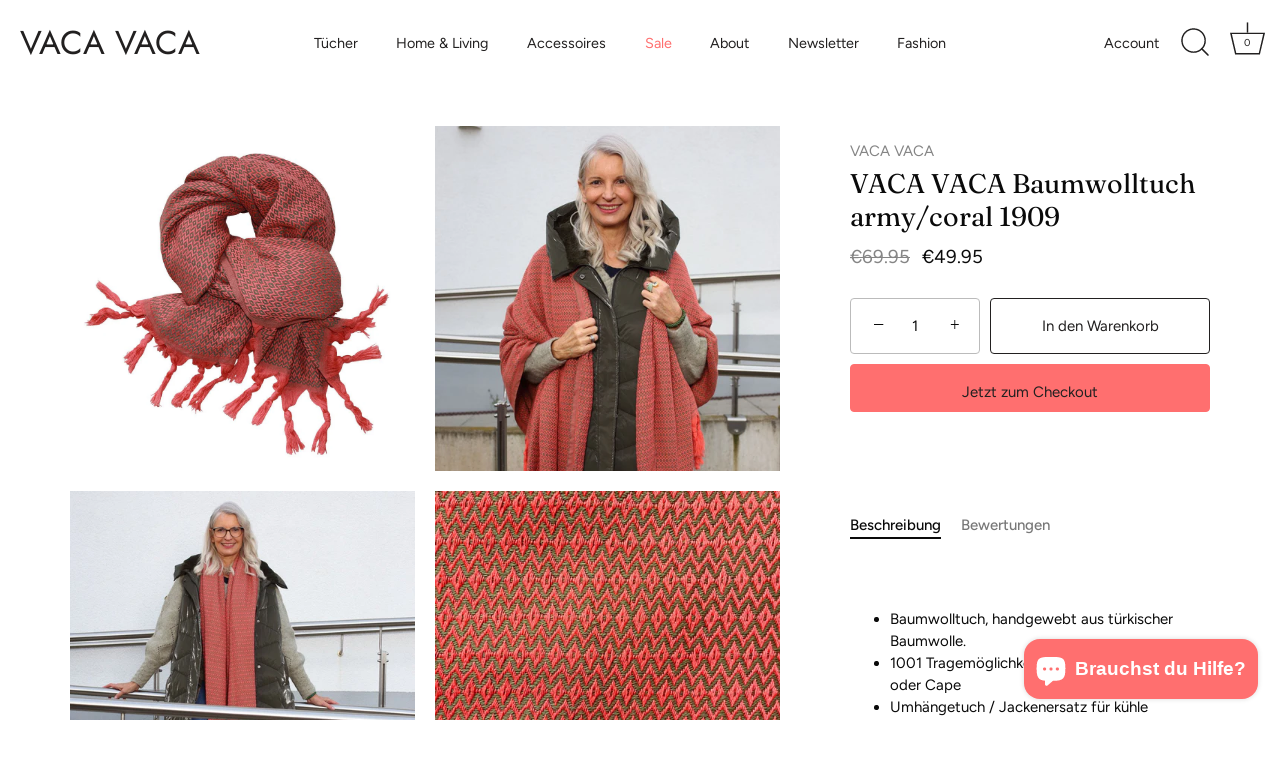

--- FILE ---
content_type: text/html; charset=utf-8
request_url: https://www.vacavaca.de/products/baumwolltuch-army-coral-1909
body_size: 39684
content:
<!doctype html>
<html class="no-js" lang="de">
<head>
	
  <!-- Showcase 7.1.2 -->

  <meta charset="utf-8" />
<meta name="viewport" content="width=device-width,initial-scale=1.0" />
<meta http-equiv="X-UA-Compatible" content="IE=edge">

<link rel="preconnect" href="https://cdn.shopify.com" crossorigin>
<link rel="preconnect" href="https://fonts.shopify.com" crossorigin>
<link rel="preconnect" href="https://monorail-edge.shopifysvc.com"><link rel="preload" as="font" href="//www.vacavaca.de/cdn/fonts/figtree/figtree_n4.3c0838aba1701047e60be6a99a1b0a40ce9b8419.woff2" type="font/woff2" crossorigin><link rel="preload" as="font" href="//www.vacavaca.de/cdn/fonts/figtree/figtree_n4.3c0838aba1701047e60be6a99a1b0a40ce9b8419.woff2" type="font/woff2" crossorigin><link rel="preload" as="font" href="//www.vacavaca.de/cdn/fonts/fraunces/fraunces_n4.8e6986daad4907c36a536fb8d55aaf5318c974ca.woff2" type="font/woff2" crossorigin><link rel="preload" as="font" href="//www.vacavaca.de/cdn/fonts/jost/jost_n4.d47a1b6347ce4a4c9f437608011273009d91f2b7.woff2" type="font/woff2" crossorigin><link rel="preload" href="//www.vacavaca.de/cdn/shop/t/19/assets/vendor.min.js?v=36987075639955835061717513333" as="script">
<link rel="preload" href="//www.vacavaca.de/cdn/shop/t/19/assets/theme.js?v=157237073689713580171717513333" as="script"><link rel="canonical" href="https://www.vacavaca.de/products/baumwolltuch-army-coral-1909" /><meta name="description" content="  Baumwolltuch, handgewebt aus türkischer Baumwolle. 1001 Tragemöglichkeiten als Schal, Poncho oder Cape Umhängetuch / Jackenersatz für kühle Sommerabende ganzjährig tragbar perfekte leichte Decke auf Reisen, im Zug/ Flugzeug kratzt nicht, anti-allergen vegan Baumwolle kühlt im Sommer und wärmt im Winter das Tuch ist r">
<style>
    @font-face {
  font-family: Figtree;
  font-weight: 400;
  font-style: normal;
  font-display: swap;
  src: url("//www.vacavaca.de/cdn/fonts/figtree/figtree_n4.3c0838aba1701047e60be6a99a1b0a40ce9b8419.woff2") format("woff2"),
       url("//www.vacavaca.de/cdn/fonts/figtree/figtree_n4.c0575d1db21fc3821f17fd6617d3dee552312137.woff") format("woff");
}

    
    @font-face {
  font-family: Figtree;
  font-weight: 500;
  font-style: normal;
  font-display: swap;
  src: url("//www.vacavaca.de/cdn/fonts/figtree/figtree_n5.3b6b7df38aa5986536945796e1f947445832047c.woff2") format("woff2"),
       url("//www.vacavaca.de/cdn/fonts/figtree/figtree_n5.f26bf6dcae278b0ed902605f6605fa3338e81dab.woff") format("woff");
}

    @font-face {
  font-family: Figtree;
  font-weight: 600;
  font-style: normal;
  font-display: swap;
  src: url("//www.vacavaca.de/cdn/fonts/figtree/figtree_n6.9d1ea52bb49a0a86cfd1b0383d00f83d3fcc14de.woff2") format("woff2"),
       url("//www.vacavaca.de/cdn/fonts/figtree/figtree_n6.f0fcdea525a0e47b2ae4ab645832a8e8a96d31d3.woff") format("woff");
}

    @font-face {
  font-family: Figtree;
  font-weight: 700;
  font-style: normal;
  font-display: swap;
  src: url("//www.vacavaca.de/cdn/fonts/figtree/figtree_n7.2fd9bfe01586148e644724096c9d75e8c7a90e55.woff2") format("woff2"),
       url("//www.vacavaca.de/cdn/fonts/figtree/figtree_n7.ea05de92d862f9594794ab281c4c3a67501ef5fc.woff") format("woff");
}

    @font-face {
  font-family: Figtree;
  font-weight: 400;
  font-style: italic;
  font-display: swap;
  src: url("//www.vacavaca.de/cdn/fonts/figtree/figtree_i4.89f7a4275c064845c304a4cf8a4a586060656db2.woff2") format("woff2"),
       url("//www.vacavaca.de/cdn/fonts/figtree/figtree_i4.6f955aaaafc55a22ffc1f32ecf3756859a5ad3e2.woff") format("woff");
}

    @font-face {
  font-family: Figtree;
  font-weight: 700;
  font-style: italic;
  font-display: swap;
  src: url("//www.vacavaca.de/cdn/fonts/figtree/figtree_i7.06add7096a6f2ab742e09ec7e498115904eda1fe.woff2") format("woff2"),
       url("//www.vacavaca.de/cdn/fonts/figtree/figtree_i7.ee584b5fcaccdbb5518c0228158941f8df81b101.woff") format("woff");
}

    @font-face {
  font-family: Fraunces;
  font-weight: 400;
  font-style: normal;
  font-display: swap;
  src: url("//www.vacavaca.de/cdn/fonts/fraunces/fraunces_n4.8e6986daad4907c36a536fb8d55aaf5318c974ca.woff2") format("woff2"),
       url("//www.vacavaca.de/cdn/fonts/fraunces/fraunces_n4.879060358fafcf2c4c4b6df76c608dc301ced93b.woff") format("woff");
}

    @font-face {
  font-family: Figtree;
  font-weight: 400;
  font-style: normal;
  font-display: swap;
  src: url("//www.vacavaca.de/cdn/fonts/figtree/figtree_n4.3c0838aba1701047e60be6a99a1b0a40ce9b8419.woff2") format("woff2"),
       url("//www.vacavaca.de/cdn/fonts/figtree/figtree_n4.c0575d1db21fc3821f17fd6617d3dee552312137.woff") format("woff");
}

    @font-face {
  font-family: Jost;
  font-weight: 400;
  font-style: normal;
  font-display: swap;
  src: url("//www.vacavaca.de/cdn/fonts/jost/jost_n4.d47a1b6347ce4a4c9f437608011273009d91f2b7.woff2") format("woff2"),
       url("//www.vacavaca.de/cdn/fonts/jost/jost_n4.791c46290e672b3f85c3d1c651ef2efa3819eadd.woff") format("woff");
}

  </style>

  <meta name="theme-color" content="#ff6f6f">

  <title>
    VACA VACA Baumwolltuch army/coral 1909
  </title>

  <meta property="og:site_name" content="VACA VACA">
<meta property="og:url" content="https://www.vacavaca.de/products/baumwolltuch-army-coral-1909">
<meta property="og:title" content="VACA VACA Baumwolltuch army/coral 1909">
<meta property="og:type" content="product">
<meta property="og:description" content="  Baumwolltuch, handgewebt aus türkischer Baumwolle. 1001 Tragemöglichkeiten als Schal, Poncho oder Cape Umhängetuch / Jackenersatz für kühle Sommerabende ganzjährig tragbar perfekte leichte Decke auf Reisen, im Zug/ Flugzeug kratzt nicht, anti-allergen vegan Baumwolle kühlt im Sommer und wärmt im Winter das Tuch ist r"><meta property="og:image" content="http://www.vacavaca.de/cdn/shop/products/1909_Army_Cor_free_1000px_1200x1200.jpg?v=1746010617">
  <meta property="og:image:secure_url" content="https://www.vacavaca.de/cdn/shop/products/1909_Army_Cor_free_1000px_1200x1200.jpg?v=1746010617">
  <meta property="og:image:width" content="1000">
  <meta property="og:image:height" content="1000"><meta property="og:price:amount" content="49.95">
  <meta property="og:price:currency" content="EUR"><meta name="twitter:card" content="summary_large_image">
<meta name="twitter:title" content="VACA VACA Baumwolltuch army/coral 1909">
<meta name="twitter:description" content="  Baumwolltuch, handgewebt aus türkischer Baumwolle. 1001 Tragemöglichkeiten als Schal, Poncho oder Cape Umhängetuch / Jackenersatz für kühle Sommerabende ganzjährig tragbar perfekte leichte Decke auf Reisen, im Zug/ Flugzeug kratzt nicht, anti-allergen vegan Baumwolle kühlt im Sommer und wärmt im Winter das Tuch ist r">


  <style data-shopify>
    :root {
      --viewport-height: 100vh;
      --viewport-height-first-section: 100vh;
      --nav-height: 0;
    }
  </style>

  <link href="//www.vacavaca.de/cdn/shop/t/19/assets/styles.css?v=98332929615186660071759343183" rel="stylesheet" type="text/css" media="all" />

  <script>window.performance && window.performance.mark && window.performance.mark('shopify.content_for_header.start');</script><meta name="google-site-verification" content="vrZ81FqPiP600heyJtuufi0TYjsjwhGozxtA1xX4G5Q">
<meta id="shopify-digital-wallet" name="shopify-digital-wallet" content="/19035953/digital_wallets/dialog">
<meta name="shopify-checkout-api-token" content="f1ec07a83250c9bf2c1f25415681f643">
<meta id="in-context-paypal-metadata" data-shop-id="19035953" data-venmo-supported="false" data-environment="production" data-locale="de_DE" data-paypal-v4="true" data-currency="EUR">
<link rel="alternate" type="application/json+oembed" href="https://www.vacavaca.de/products/baumwolltuch-army-coral-1909.oembed">
<script async="async" src="/checkouts/internal/preloads.js?locale=de-DE"></script>
<script id="shopify-features" type="application/json">{"accessToken":"f1ec07a83250c9bf2c1f25415681f643","betas":["rich-media-storefront-analytics"],"domain":"www.vacavaca.de","predictiveSearch":true,"shopId":19035953,"locale":"de"}</script>
<script>var Shopify = Shopify || {};
Shopify.shop = "vaca-vaca-shop.myshopify.com";
Shopify.locale = "de";
Shopify.currency = {"active":"EUR","rate":"1.0"};
Shopify.country = "DE";
Shopify.theme = {"name":"Showcase","id":153071223052,"schema_name":"Showcase","schema_version":"7.1.2","theme_store_id":677,"role":"main"};
Shopify.theme.handle = "null";
Shopify.theme.style = {"id":null,"handle":null};
Shopify.cdnHost = "www.vacavaca.de/cdn";
Shopify.routes = Shopify.routes || {};
Shopify.routes.root = "/";</script>
<script type="module">!function(o){(o.Shopify=o.Shopify||{}).modules=!0}(window);</script>
<script>!function(o){function n(){var o=[];function n(){o.push(Array.prototype.slice.apply(arguments))}return n.q=o,n}var t=o.Shopify=o.Shopify||{};t.loadFeatures=n(),t.autoloadFeatures=n()}(window);</script>
<script id="shop-js-analytics" type="application/json">{"pageType":"product"}</script>
<script defer="defer" async type="module" src="//www.vacavaca.de/cdn/shopifycloud/shop-js/modules/v2/client.init-shop-cart-sync_BH0MO3MH.de.esm.js"></script>
<script defer="defer" async type="module" src="//www.vacavaca.de/cdn/shopifycloud/shop-js/modules/v2/chunk.common_BErAfWaM.esm.js"></script>
<script defer="defer" async type="module" src="//www.vacavaca.de/cdn/shopifycloud/shop-js/modules/v2/chunk.modal_DqzNaksh.esm.js"></script>
<script type="module">
  await import("//www.vacavaca.de/cdn/shopifycloud/shop-js/modules/v2/client.init-shop-cart-sync_BH0MO3MH.de.esm.js");
await import("//www.vacavaca.de/cdn/shopifycloud/shop-js/modules/v2/chunk.common_BErAfWaM.esm.js");
await import("//www.vacavaca.de/cdn/shopifycloud/shop-js/modules/v2/chunk.modal_DqzNaksh.esm.js");

  window.Shopify.SignInWithShop?.initShopCartSync?.({"fedCMEnabled":true,"windoidEnabled":true});

</script>
<script id="__st">var __st={"a":19035953,"offset":3600,"reqid":"47222608-e09d-4e99-806f-1e426f585245-1769768427","pageurl":"www.vacavaca.de\/products\/baumwolltuch-army-coral-1909","u":"2fb4a1397926","p":"product","rtyp":"product","rid":6725101977670};</script>
<script>window.ShopifyPaypalV4VisibilityTracking = true;</script>
<script id="captcha-bootstrap">!function(){'use strict';const t='contact',e='account',n='new_comment',o=[[t,t],['blogs',n],['comments',n],[t,'customer']],c=[[e,'customer_login'],[e,'guest_login'],[e,'recover_customer_password'],[e,'create_customer']],r=t=>t.map((([t,e])=>`form[action*='/${t}']:not([data-nocaptcha='true']) input[name='form_type'][value='${e}']`)).join(','),a=t=>()=>t?[...document.querySelectorAll(t)].map((t=>t.form)):[];function s(){const t=[...o],e=r(t);return a(e)}const i='password',u='form_key',d=['recaptcha-v3-token','g-recaptcha-response','h-captcha-response',i],f=()=>{try{return window.sessionStorage}catch{return}},m='__shopify_v',_=t=>t.elements[u];function p(t,e,n=!1){try{const o=window.sessionStorage,c=JSON.parse(o.getItem(e)),{data:r}=function(t){const{data:e,action:n}=t;return t[m]||n?{data:e,action:n}:{data:t,action:n}}(c);for(const[e,n]of Object.entries(r))t.elements[e]&&(t.elements[e].value=n);n&&o.removeItem(e)}catch(o){console.error('form repopulation failed',{error:o})}}const l='form_type',E='cptcha';function T(t){t.dataset[E]=!0}const w=window,h=w.document,L='Shopify',v='ce_forms',y='captcha';let A=!1;((t,e)=>{const n=(g='f06e6c50-85a8-45c8-87d0-21a2b65856fe',I='https://cdn.shopify.com/shopifycloud/storefront-forms-hcaptcha/ce_storefront_forms_captcha_hcaptcha.v1.5.2.iife.js',D={infoText:'Durch hCaptcha geschützt',privacyText:'Datenschutz',termsText:'Allgemeine Geschäftsbedingungen'},(t,e,n)=>{const o=w[L][v],c=o.bindForm;if(c)return c(t,g,e,D).then(n);var r;o.q.push([[t,g,e,D],n]),r=I,A||(h.body.append(Object.assign(h.createElement('script'),{id:'captcha-provider',async:!0,src:r})),A=!0)});var g,I,D;w[L]=w[L]||{},w[L][v]=w[L][v]||{},w[L][v].q=[],w[L][y]=w[L][y]||{},w[L][y].protect=function(t,e){n(t,void 0,e),T(t)},Object.freeze(w[L][y]),function(t,e,n,w,h,L){const[v,y,A,g]=function(t,e,n){const i=e?o:[],u=t?c:[],d=[...i,...u],f=r(d),m=r(i),_=r(d.filter((([t,e])=>n.includes(e))));return[a(f),a(m),a(_),s()]}(w,h,L),I=t=>{const e=t.target;return e instanceof HTMLFormElement?e:e&&e.form},D=t=>v().includes(t);t.addEventListener('submit',(t=>{const e=I(t);if(!e)return;const n=D(e)&&!e.dataset.hcaptchaBound&&!e.dataset.recaptchaBound,o=_(e),c=g().includes(e)&&(!o||!o.value);(n||c)&&t.preventDefault(),c&&!n&&(function(t){try{if(!f())return;!function(t){const e=f();if(!e)return;const n=_(t);if(!n)return;const o=n.value;o&&e.removeItem(o)}(t);const e=Array.from(Array(32),(()=>Math.random().toString(36)[2])).join('');!function(t,e){_(t)||t.append(Object.assign(document.createElement('input'),{type:'hidden',name:u})),t.elements[u].value=e}(t,e),function(t,e){const n=f();if(!n)return;const o=[...t.querySelectorAll(`input[type='${i}']`)].map((({name:t})=>t)),c=[...d,...o],r={};for(const[a,s]of new FormData(t).entries())c.includes(a)||(r[a]=s);n.setItem(e,JSON.stringify({[m]:1,action:t.action,data:r}))}(t,e)}catch(e){console.error('failed to persist form',e)}}(e),e.submit())}));const S=(t,e)=>{t&&!t.dataset[E]&&(n(t,e.some((e=>e===t))),T(t))};for(const o of['focusin','change'])t.addEventListener(o,(t=>{const e=I(t);D(e)&&S(e,y())}));const B=e.get('form_key'),M=e.get(l),P=B&&M;t.addEventListener('DOMContentLoaded',(()=>{const t=y();if(P)for(const e of t)e.elements[l].value===M&&p(e,B);[...new Set([...A(),...v().filter((t=>'true'===t.dataset.shopifyCaptcha))])].forEach((e=>S(e,t)))}))}(h,new URLSearchParams(w.location.search),n,t,e,['guest_login'])})(!0,!0)}();</script>
<script integrity="sha256-4kQ18oKyAcykRKYeNunJcIwy7WH5gtpwJnB7kiuLZ1E=" data-source-attribution="shopify.loadfeatures" defer="defer" src="//www.vacavaca.de/cdn/shopifycloud/storefront/assets/storefront/load_feature-a0a9edcb.js" crossorigin="anonymous"></script>
<script data-source-attribution="shopify.dynamic_checkout.dynamic.init">var Shopify=Shopify||{};Shopify.PaymentButton=Shopify.PaymentButton||{isStorefrontPortableWallets:!0,init:function(){window.Shopify.PaymentButton.init=function(){};var t=document.createElement("script");t.src="https://www.vacavaca.de/cdn/shopifycloud/portable-wallets/latest/portable-wallets.de.js",t.type="module",document.head.appendChild(t)}};
</script>
<script data-source-attribution="shopify.dynamic_checkout.buyer_consent">
  function portableWalletsHideBuyerConsent(e){var t=document.getElementById("shopify-buyer-consent"),n=document.getElementById("shopify-subscription-policy-button");t&&n&&(t.classList.add("hidden"),t.setAttribute("aria-hidden","true"),n.removeEventListener("click",e))}function portableWalletsShowBuyerConsent(e){var t=document.getElementById("shopify-buyer-consent"),n=document.getElementById("shopify-subscription-policy-button");t&&n&&(t.classList.remove("hidden"),t.removeAttribute("aria-hidden"),n.addEventListener("click",e))}window.Shopify?.PaymentButton&&(window.Shopify.PaymentButton.hideBuyerConsent=portableWalletsHideBuyerConsent,window.Shopify.PaymentButton.showBuyerConsent=portableWalletsShowBuyerConsent);
</script>
<script>
  function portableWalletsCleanup(e){e&&e.src&&console.error("Failed to load portable wallets script "+e.src);var t=document.querySelectorAll("shopify-accelerated-checkout .shopify-payment-button__skeleton, shopify-accelerated-checkout-cart .wallet-cart-button__skeleton"),e=document.getElementById("shopify-buyer-consent");for(let e=0;e<t.length;e++)t[e].remove();e&&e.remove()}function portableWalletsNotLoadedAsModule(e){e instanceof ErrorEvent&&"string"==typeof e.message&&e.message.includes("import.meta")&&"string"==typeof e.filename&&e.filename.includes("portable-wallets")&&(window.removeEventListener("error",portableWalletsNotLoadedAsModule),window.Shopify.PaymentButton.failedToLoad=e,"loading"===document.readyState?document.addEventListener("DOMContentLoaded",window.Shopify.PaymentButton.init):window.Shopify.PaymentButton.init())}window.addEventListener("error",portableWalletsNotLoadedAsModule);
</script>

<script type="module" src="https://www.vacavaca.de/cdn/shopifycloud/portable-wallets/latest/portable-wallets.de.js" onError="portableWalletsCleanup(this)" crossorigin="anonymous"></script>
<script nomodule>
  document.addEventListener("DOMContentLoaded", portableWalletsCleanup);
</script>

<link id="shopify-accelerated-checkout-styles" rel="stylesheet" media="screen" href="https://www.vacavaca.de/cdn/shopifycloud/portable-wallets/latest/accelerated-checkout-backwards-compat.css" crossorigin="anonymous">
<style id="shopify-accelerated-checkout-cart">
        #shopify-buyer-consent {
  margin-top: 1em;
  display: inline-block;
  width: 100%;
}

#shopify-buyer-consent.hidden {
  display: none;
}

#shopify-subscription-policy-button {
  background: none;
  border: none;
  padding: 0;
  text-decoration: underline;
  font-size: inherit;
  cursor: pointer;
}

#shopify-subscription-policy-button::before {
  box-shadow: none;
}

      </style>

<script>window.performance && window.performance.mark && window.performance.mark('shopify.content_for_header.end');</script>

  <script>
    document.documentElement.className = document.documentElement.className.replace('no-js', 'js');
    window.theme = window.theme || {};
    
      theme.money_format_with_code_preference = "€{{amount}}";
    
    theme.money_format = "€{{amount}}";
    theme.money_container = '.theme-money';
    theme.strings = {
      previous: "Bisherige",
      next: "Nächster",
      close: "Schließen",
      addressError: "Kann die Adresse nicht finden",
      addressNoResults: "Keine Ergebnisse für diese Adresse",
      addressQueryLimit: "Sie haben die Google- API-Nutzungsgrenze überschritten. Betrachten wir zu einem \u003ca href=\"https:\/\/developers.google.com\/maps\/premium\/usage-limits\"\u003ePremium-Paket\u003c\/a\u003e zu aktualisieren.",
      authError: "Es gab ein Problem bei Google Maps Konto zu authentifizieren.",
      back: "Zurück",
      cartConfirmation: "Sie müssen den Nutzungsbedingungen zustimmen, bevor Sie fortfahren.",
      loadMore: "Weitere",
      infiniteScrollNoMore: "Keine weiteren Artikel",
      priceNonExistent: "Nicht verfügbar",
      buttonDefault: "In den Warenkorb",
      buttonPreorder: "Vorbestellung",
      buttonNoStock: "Ausverkauft",
      buttonNoVariant: "Nicht verfügbar",
      variantNoStock: "Ausverkauft",
      unitPriceSeparator: " \/ ",
      colorBoxPrevious: "Vorausgehend",
      colorBoxNext: "Neben",
      colorBoxClose: "Schließen",
      navigateHome: "Home",
      productAddingToCart: "Hinzufügen",
      productAddedToCart: "Zum Warenkorb hinzugefügt",
      popupWasAdded: "wurde Ihrem Warenkorb hinzugefügt",
      popupCheckout: "Zur Kasse",
      popupContinueShopping: "Einkauf fortzusetzen",
      onlyXLeft: "[[ quantity ]] auf Lager",
      priceSoldOut: "Ausverkauft",
      inventoryLowStock: "Begrenzter Vorrat",
      inventoryInStock: "Auf Lager",
      loading: "Laden..",
      viewCart: "Zum Warenkorb",
      page: "Seite {{ page }}",
      imageSlider: "Bilder",
      clearAll: "Alles löschen"
    };
    theme.routes = {
      root_url: '/',
      cart_url: '/cart',
      cart_add_url: '/cart/add',
      cart_change_url: '/cart/change',
      cart_update_url: '/cart/update.js',
      checkout: '/checkout'
    };
    theme.settings = {
      animationEnabledDesktop: true,
      animationEnabledMobile: true
    };

    theme.checkViewportFillers = function(){
      var toggleState = false;
      var elPageContent = document.getElementById('page-content');
      if(elPageContent) {
        var elOverlapSection = elPageContent.querySelector('.header-overlap-section');
        if (elOverlapSection) {
          var padding = parseInt(getComputedStyle(elPageContent).getPropertyValue('padding-top'));
          toggleState = ((Math.round(elOverlapSection.offsetTop) - padding) === 0);
        }
      }
      if(toggleState) {
        document.getElementsByTagName('body')[0].classList.add('header-section-overlap');
      } else {
        document.getElementsByTagName('body')[0].classList.remove('header-section-overlap');
      }
    };

    theme.assessAltLogo = function(){
      var elsOverlappers = document.querySelectorAll('.needs-alt-logo');
      var useAltLogo = false;
      if(elsOverlappers.length) {
        var elSiteControl = document.querySelector('#site-control');
        var elSiteControlInner = document.querySelector('#site-control .site-control__inner');
        var headerMid = elSiteControlInner.offsetTop + elSiteControl.offsetTop + elSiteControlInner.offsetHeight / 2;
        Array.prototype.forEach.call(elsOverlappers, function(el, i){
          var thisTop = el.getBoundingClientRect().top;
          var thisBottom = thisTop + el.offsetHeight;
          if(headerMid > thisTop && headerMid < thisBottom) {
            useAltLogo = true;
            return false;
          }
        });
      }
      if(useAltLogo) {
        document.getElementsByTagName('body')[0].classList.add('use-alt-logo');
      } else {
        document.getElementsByTagName('body')[0].classList.remove('use-alt-logo');
      }
    };
  </script>
  <script src="https://t2ebbd141.emailsys1a.net/form/112/6395/8d11db278b/popup.js?_g=1744142950" async></script>
<!-- BEGIN app block: shopify://apps/pandectes-gdpr/blocks/banner/58c0baa2-6cc1-480c-9ea6-38d6d559556a -->
  
    
      <!-- TCF is active, scripts are loaded above -->
      
      <script>
        
          window.PandectesSettings = {"store":{"id":19035953,"plan":"basic","theme":"Showcase","primaryLocale":"de","adminMode":false,"headless":false,"storefrontRootDomain":"","checkoutRootDomain":"","storefrontAccessToken":""},"tsPublished":1748538124,"declaration":{"declDays":"","declName":"","declPath":"","declType":"","isActive":false,"showType":true,"declHours":"","declYears":"","declDomain":"","declMonths":"","declMinutes":"","declPurpose":"","declSeconds":"","declSession":"","showPurpose":false,"declProvider":"","showProvider":true,"declIntroText":"","declRetention":"","declFirstParty":"","declThirdParty":"","showDateGenerated":true},"language":{"unpublished":[],"languageMode":"Single","fallbackLanguage":"de","languageDetection":"locale","languagesSupported":[]},"texts":{"managed":{"headerText":{"de":"Wir respektieren deine Privatsphäre"},"consentText":{"de":"Diese Website verwendet Cookies, um Ihnen das beste Erlebnis zu bieten."},"linkText":{"de":"Mehr erfahren"},"imprintText":{"de":"Impressum"},"googleLinkText":{"de":"Googles Datenschutzbestimmungen"},"allowButtonText":{"de":"Annehmen"},"denyButtonText":{"de":"Ablehnen"},"dismissButtonText":{"de":"Okay"},"leaveSiteButtonText":{"de":"Diese Seite verlassen"},"preferencesButtonText":{"de":"Einstellungen"},"cookiePolicyText":{"de":"Cookie-Richtlinie"},"preferencesPopupTitleText":{"de":"Einwilligungseinstellungen verwalten"},"preferencesPopupIntroText":{"de":"Wir verwenden Cookies, um die Funktionalität der Website zu optimieren, die Leistung zu analysieren und Ihnen ein personalisiertes Erlebnis zu bieten. Einige Cookies sind für den ordnungsgemäßen Betrieb der Website unerlässlich. Diese Cookies können nicht deaktiviert werden. In diesem Fenster können Sie Ihre Präferenzen für Cookies verwalten."},"preferencesPopupSaveButtonText":{"de":"Auswahl speichern"},"preferencesPopupCloseButtonText":{"de":"Schließen"},"preferencesPopupAcceptAllButtonText":{"de":"Alles Akzeptieren"},"preferencesPopupRejectAllButtonText":{"de":"Alles ablehnen"},"cookiesDetailsText":{"de":"Cookie-Details"},"preferencesPopupAlwaysAllowedText":{"de":"Immer erlaubt"},"accessSectionParagraphText":{"de":"Sie haben das Recht, jederzeit auf Ihre Daten zuzugreifen."},"accessSectionTitleText":{"de":"Datenübertragbarkeit"},"accessSectionAccountInfoActionText":{"de":"persönliche Daten"},"accessSectionDownloadReportActionText":{"de":"Alle Daten anfordern"},"accessSectionGDPRRequestsActionText":{"de":"Anfragen betroffener Personen"},"accessSectionOrdersRecordsActionText":{"de":"Aufträge"},"rectificationSectionParagraphText":{"de":"Sie haben das Recht, die Aktualisierung Ihrer Daten zu verlangen, wann immer Sie dies für angemessen halten."},"rectificationSectionTitleText":{"de":"Datenberichtigung"},"rectificationCommentPlaceholder":{"de":"Beschreiben Sie, was Sie aktualisieren möchten"},"rectificationCommentValidationError":{"de":"Kommentar ist erforderlich"},"rectificationSectionEditAccountActionText":{"de":"Aktualisierung anfordern"},"erasureSectionTitleText":{"de":"Recht auf Löschung"},"erasureSectionParagraphText":{"de":"Sie haben das Recht, die Löschung aller Ihrer Daten zu verlangen. Danach können Sie nicht mehr auf Ihr Konto zugreifen."},"erasureSectionRequestDeletionActionText":{"de":"Löschung personenbezogener Daten anfordern"},"consentDate":{"de":"Zustimmungsdatum"},"consentId":{"de":"Einwilligungs-ID"},"consentSectionChangeConsentActionText":{"de":"Einwilligungspräferenz ändern"},"consentSectionConsentedText":{"de":"Sie haben der Cookie-Richtlinie dieser Website zugestimmt am"},"consentSectionNoConsentText":{"de":"Sie haben der Cookie-Richtlinie dieser Website nicht zugestimmt."},"consentSectionTitleText":{"de":"Ihre Cookie-Einwilligung"},"consentStatus":{"de":"Einwilligungspräferenz"},"confirmationFailureMessage":{"de":"Ihre Anfrage wurde nicht bestätigt. Bitte versuchen Sie es erneut und wenn das Problem weiterhin besteht, wenden Sie sich an den Ladenbesitzer, um Hilfe zu erhalten"},"confirmationFailureTitle":{"de":"Ein Problem ist aufgetreten"},"confirmationSuccessMessage":{"de":"Wir werden uns in Kürze zu Ihrem Anliegen bei Ihnen melden."},"confirmationSuccessTitle":{"de":"Ihre Anfrage wurde bestätigt"},"guestsSupportEmailFailureMessage":{"de":"Ihre Anfrage wurde nicht übermittelt. Bitte versuchen Sie es erneut und wenn das Problem weiterhin besteht, wenden Sie sich an den Shop-Inhaber, um Hilfe zu erhalten."},"guestsSupportEmailFailureTitle":{"de":"Ein Problem ist aufgetreten"},"guestsSupportEmailPlaceholder":{"de":"E-Mail-Addresse"},"guestsSupportEmailSuccessMessage":{"de":"Wenn Sie als Kunde dieses Shops registriert sind, erhalten Sie in Kürze eine E-Mail mit Anweisungen zum weiteren Vorgehen."},"guestsSupportEmailSuccessTitle":{"de":"Vielen Dank für die Anfrage"},"guestsSupportEmailValidationError":{"de":"Email ist ungültig"},"guestsSupportInfoText":{"de":"Bitte loggen Sie sich mit Ihrem Kundenkonto ein, um fortzufahren."},"submitButton":{"de":"einreichen"},"submittingButton":{"de":"Senden..."},"cancelButton":{"de":"Abbrechen"},"declIntroText":{"de":"Wir verwenden Cookies, um die Funktionalität der Website zu optimieren, die Leistung zu analysieren und Ihnen ein personalisiertes Erlebnis zu bieten. Einige Cookies sind für den ordnungsgemäßen Betrieb der Website unerlässlich. Diese Cookies können nicht deaktiviert werden. In diesem Fenster können Sie Ihre Präferenzen für Cookies verwalten."},"declName":{"de":"Name"},"declPurpose":{"de":"Zweck"},"declType":{"de":"Typ"},"declRetention":{"de":"Speicherdauer"},"declProvider":{"de":"Anbieter"},"declFirstParty":{"de":"Erstanbieter"},"declThirdParty":{"de":"Drittanbieter"},"declSeconds":{"de":"Sekunden"},"declMinutes":{"de":"Minuten"},"declHours":{"de":"Std."},"declDays":{"de":"Tage"},"declMonths":{"de":"Monate"},"declYears":{"de":"Jahre"},"declSession":{"de":"Sitzung"},"declDomain":{"de":"Domain"},"declPath":{"de":"Weg"}},"categories":{"strictlyNecessaryCookiesTitleText":{"de":"Unbedingt erforderlich"},"strictlyNecessaryCookiesDescriptionText":{"de":"Diese Cookies sind unerlässlich, damit Sie sich auf der Website bewegen und ihre Funktionen nutzen können, z. B. den Zugriff auf sichere Bereiche der Website. Ohne diese Cookies kann die Website nicht richtig funktionieren."},"functionalityCookiesTitleText":{"de":"Funktionale Cookies"},"functionalityCookiesDescriptionText":{"de":"Diese Cookies ermöglichen es der Website, verbesserte Funktionalität und Personalisierung bereitzustellen. Sie können von uns oder von Drittanbietern gesetzt werden, deren Dienste wir auf unseren Seiten hinzugefügt haben. Wenn Sie diese Cookies nicht zulassen, funktionieren einige oder alle dieser Dienste möglicherweise nicht richtig."},"performanceCookiesTitleText":{"de":"Performance-Cookies"},"performanceCookiesDescriptionText":{"de":"Diese Cookies ermöglichen es uns, die Leistung unserer Website zu überwachen und zu verbessern. Sie ermöglichen es uns beispielsweise, Besuche zu zählen, Verkehrsquellen zu identifizieren und zu sehen, welche Teile der Website am beliebtesten sind."},"targetingCookiesTitleText":{"de":"Targeting-Cookies"},"targetingCookiesDescriptionText":{"de":"Diese Cookies können von unseren Werbepartnern über unsere Website gesetzt werden. Sie können von diesen Unternehmen verwendet werden, um ein Profil Ihrer Interessen zu erstellen und Ihnen relevante Werbung auf anderen Websites anzuzeigen. Sie speichern keine direkten personenbezogenen Daten, sondern basieren auf der eindeutigen Identifizierung Ihres Browsers und Ihres Internetgeräts. Wenn Sie diese Cookies nicht zulassen, erleben Sie weniger zielgerichtete Werbung."},"unclassifiedCookiesTitleText":{"de":"Unklassifizierte Cookies"},"unclassifiedCookiesDescriptionText":{"de":"Unklassifizierte Cookies sind Cookies, die wir gerade zusammen mit den Anbietern einzelner Cookies klassifizieren."}},"auto":{}},"library":{"previewMode":false,"fadeInTimeout":0,"defaultBlocked":7,"showLink":true,"showImprintLink":false,"showGoogleLink":false,"enabled":true,"cookie":{"expiryDays":365,"secure":true,"domain":""},"dismissOnScroll":false,"dismissOnWindowClick":false,"dismissOnTimeout":false,"palette":{"popup":{"background":"#FFFFFF","backgroundForCalculations":{"a":1,"b":255,"g":255,"r":255},"text":"#000000"},"button":{"background":"transparent","backgroundForCalculations":{"a":1,"b":255,"g":255,"r":255},"text":"#000000","textForCalculation":{"a":1,"b":0,"g":0,"r":0},"border":"#000000"}},"content":{"href":"/policies/privacy-policy","imprintHref":"","close":"&#10005;","target":"","logo":"<img class=\"cc-banner-logo\" style=\"max-height: 40px;\" src=\"https://vaca-vaca-shop.myshopify.com/cdn/shop/files/pandectes-banner-logo.png\" alt=\"logo\" />"},"window":"<div role=\"dialog\" aria-live=\"polite\" aria-label=\"cookieconsent\" aria-describedby=\"cookieconsent:desc\" id=\"pandectes-banner\" class=\"cc-window-wrapper cc-bottom-center-wrapper\"><div class=\"pd-cookie-banner-window cc-window {{classes}}\"><!--googleoff: all-->{{children}}<!--googleon: all--></div></div>","compliance":{"opt-both":"<div class=\"cc-compliance cc-highlight\">{{deny}}{{allow}}</div>"},"type":"opt-both","layouts":{"basic":"{{logo}}{{messagelink}}{{compliance}}{{close}}"},"position":"bottom-center","theme":"wired","revokable":true,"animateRevokable":false,"revokableReset":false,"revokableLogoUrl":"https://vaca-vaca-shop.myshopify.com/cdn/shop/files/pandectes-reopen-logo.png","revokablePlacement":"bottom-left","revokableMarginHorizontal":15,"revokableMarginVertical":15,"static":false,"autoAttach":true,"hasTransition":true,"blacklistPage":[""],"elements":{"close":"<button aria-label=\"close\" type=\"button\" tabindex=\"0\" class=\"cc-close\">{{close}}</button>","dismiss":"<button type=\"button\" tabindex=\"0\" class=\"cc-btn cc-btn-decision cc-dismiss\">{{dismiss}}</button>","allow":"<button type=\"button\" tabindex=\"0\" class=\"cc-btn cc-btn-decision cc-allow\">{{allow}}</button>","deny":"<button type=\"button\" tabindex=\"0\" class=\"cc-btn cc-btn-decision cc-deny\">{{deny}}</button>","preferences":"<button tabindex=\"0\" type=\"button\" class=\"cc-btn cc-settings\" onclick=\"Pandectes.fn.openPreferences()\">{{preferences}}</button>"}},"geolocation":{"auOnly":false,"brOnly":false,"caOnly":false,"chOnly":false,"euOnly":false,"jpOnly":false,"nzOnly":false,"thOnly":false,"zaOnly":false,"canadaOnly":false,"globalVisibility":true},"dsr":{"guestsSupport":false,"accessSectionDownloadReportAuto":false},"banner":{"resetTs":1748537860,"extraCss":"        .cc-banner-logo {max-width: 24em!important;}    @media(min-width: 768px) {.cc-window.cc-floating{max-width: 24em!important;width: 24em!important;}}    .cc-message, .pd-cookie-banner-window .cc-header, .cc-logo {text-align: left}    .cc-window-wrapper{z-index: 2147483647;}    .cc-window{z-index: 2147483647;font-family: inherit;}    .pd-cookie-banner-window .cc-header{font-family: inherit;}    .pd-cp-ui{font-family: inherit; background-color: #FFFFFF;color:#000000;}    button.pd-cp-btn, a.pd-cp-btn{}    input + .pd-cp-preferences-slider{background-color: rgba(0, 0, 0, 0.3)}    .pd-cp-scrolling-section::-webkit-scrollbar{background-color: rgba(0, 0, 0, 0.3)}    input:checked + .pd-cp-preferences-slider{background-color: rgba(0, 0, 0, 1)}    .pd-cp-scrolling-section::-webkit-scrollbar-thumb {background-color: rgba(0, 0, 0, 1)}    .pd-cp-ui-close{color:#000000;}    .pd-cp-preferences-slider:before{background-color: #FFFFFF}    .pd-cp-title:before {border-color: #000000!important}    .pd-cp-preferences-slider{background-color:#000000}    .pd-cp-toggle{color:#000000!important}    @media(max-width:699px) {.pd-cp-ui-close-top svg {fill: #000000}}    .pd-cp-toggle:hover,.pd-cp-toggle:visited,.pd-cp-toggle:active{color:#000000!important}    .pd-cookie-banner-window {box-shadow: 0 0 18px rgb(0 0 0 / 20%);}  ","customJavascript":{"useButtons":true},"showPoweredBy":false,"logoHeight":40,"revokableTrigger":false,"hybridStrict":false,"cookiesBlockedByDefault":"7","isActive":true,"implicitSavePreferences":false,"cookieIcon":false,"blockBots":false,"showCookiesDetails":true,"hasTransition":true,"blockingPage":false,"showOnlyLandingPage":false,"leaveSiteUrl":"https://pandectes.io","linkRespectStoreLang":false},"cookies":{"0":[{"name":"secure_customer_sig","type":"http","domain":"www.vacavaca.de","path":"/","provider":"Shopify","firstParty":true,"retention":"1 year(s)","expires":1,"unit":"declYears","purpose":{"de":"Wird im Zusammenhang mit dem Kundenlogin verwendet."}},{"name":"_tracking_consent","type":"http","domain":".vacavaca.de","path":"/","provider":"Shopify","firstParty":false,"retention":"1 year(s)","expires":1,"unit":"declYears","purpose":{"de":"Tracking-Einstellungen."}},{"name":"localization","type":"http","domain":"www.vacavaca.de","path":"/","provider":"Shopify","firstParty":true,"retention":"1 year(s)","expires":1,"unit":"declYears","purpose":{"de":"Lokalisierung von Shopify-Shops"}},{"name":"keep_alive","type":"http","domain":"www.vacavaca.de","path":"/","provider":"Shopify","firstParty":true,"retention":"Session","expires":-56,"unit":"declYears","purpose":{"de":"Wird im Zusammenhang mit der Käuferlokalisierung verwendet."}}],"1":[],"2":[{"name":"_shopify_sa_p","type":"http","domain":".vacavaca.de","path":"/","provider":"Shopify","firstParty":false,"retention":"30 minute(s)","expires":30,"unit":"declMinutes","purpose":{"de":"Shopify-Analysen in Bezug auf Marketing und Empfehlungen."}},{"name":"_shopify_s","type":"http","domain":".vacavaca.de","path":"/","provider":"Shopify","firstParty":false,"retention":"30 minute(s)","expires":30,"unit":"declMinutes","purpose":{"de":"Shopify-Analysen."}},{"name":"_shopify_sa_t","type":"http","domain":".vacavaca.de","path":"/","provider":"Shopify","firstParty":false,"retention":"30 minute(s)","expires":30,"unit":"declMinutes","purpose":{"de":"Shopify-Analysen in Bezug auf Marketing und Empfehlungen."}},{"name":"_shopify_y","type":"http","domain":".vacavaca.de","path":"/","provider":"Shopify","firstParty":false,"retention":"1 year(s)","expires":1,"unit":"declYears","purpose":{"de":"Shopify-Analysen."}},{"name":"_orig_referrer","type":"http","domain":".vacavaca.de","path":"/","provider":"Shopify","firstParty":false,"retention":"2 week(s)","expires":2,"unit":"declWeeks","purpose":{"de":"Verfolgt Zielseiten."}},{"name":"_landing_page","type":"http","domain":".vacavaca.de","path":"/","provider":"Shopify","firstParty":false,"retention":"2 week(s)","expires":2,"unit":"declWeeks","purpose":{"de":"Verfolgt Zielseiten."}},{"name":"_ga","type":"http","domain":".vacavaca.de","path":"/","provider":"Google","firstParty":false,"retention":"1 year(s)","expires":1,"unit":"declYears","purpose":{"de":"Cookie wird von Google Analytics mit unbekannter Funktionalität gesetzt"}},{"name":"_shopify_s","type":"http","domain":"de","path":"/","provider":"Shopify","firstParty":false,"retention":"Session","expires":1,"unit":"declSeconds","purpose":{"de":"Shopify-Analysen."}},{"name":"_ga_*","type":"http","domain":".vacavaca.de","path":"/","provider":"Google","firstParty":false,"retention":"1 year(s)","expires":1,"unit":"declYears","purpose":{"de":""}}],"4":[{"name":"_pin_unauth","type":"http","domain":"www.vacavaca.de","path":"/","provider":"Pinterest","firstParty":true,"retention":"1 year(s)","expires":1,"unit":"declYears","purpose":{"de":"Wird verwendet, um Aktionen für Benutzer zu gruppieren, die von Pinterest nicht identifiziert werden können."}},{"name":"_gcl_au","type":"http","domain":".vacavaca.de","path":"/","provider":"Google","firstParty":false,"retention":"3 month(s)","expires":3,"unit":"declMonths","purpose":{"de":"Cookie wird von Google Tag Manager platziert, um Conversions zu verfolgen."}}],"8":[{"name":"gw-clientId","type":"http","domain":"www.vacavaca.de","path":"/","provider":"Unknown","firstParty":true,"retention":"1 year(s)","expires":1,"unit":"declYears","purpose":{"de":""}},{"name":"gw-subId","type":"http","domain":"www.vacavaca.de","path":"/","provider":"Unknown","firstParty":true,"retention":"1 year(s)","expires":1,"unit":"declYears","purpose":{"de":""}},{"name":"gw-vapid-public","type":"http","domain":"www.vacavaca.de","path":"/","provider":"Unknown","firstParty":true,"retention":"1 year(s)","expires":1,"unit":"declYears","purpose":{"de":""}},{"name":"_dcid","type":"http","domain":".vacavaca.de","path":"/","provider":"Unknown","firstParty":false,"retention":"1 year(s)","expires":1,"unit":"declYears","purpose":{"de":""}},{"name":"FPGSID","type":"http","domain":".vacavaca.de","path":"/","provider":"Unknown","firstParty":false,"retention":"30 minute(s)","expires":30,"unit":"declMinutes","purpose":{"de":""}},{"name":"wpm-test-cookie","type":"http","domain":"de","path":"/","provider":"Unknown","firstParty":false,"retention":"Session","expires":1,"unit":"declSeconds","purpose":{"de":""}},{"name":"wpm-test-cookie","type":"http","domain":"vacavaca.de","path":"/","provider":"Unknown","firstParty":false,"retention":"Session","expires":1,"unit":"declSeconds","purpose":{"de":""}},{"name":"wpm-test-cookie","type":"http","domain":"www.vacavaca.de","path":"/","provider":"Unknown","firstParty":true,"retention":"Session","expires":1,"unit":"declSeconds","purpose":{"de":""}},{"name":"FPAU","type":"http","domain":".vacavaca.de","path":"/","provider":"Unknown","firstParty":false,"retention":"3 month(s)","expires":3,"unit":"declMonths","purpose":{"de":""}}]},"blocker":{"isActive":false,"googleConsentMode":{"id":"","analyticsId":"","adwordsId":"","isActive":false,"adStorageCategory":4,"analyticsStorageCategory":2,"personalizationStorageCategory":1,"functionalityStorageCategory":1,"customEvent":false,"securityStorageCategory":0,"redactData":false,"urlPassthrough":false,"dataLayerProperty":"dataLayer","waitForUpdate":500,"useNativeChannel":false,"debugMode":false},"facebookPixel":{"id":"","isActive":false,"ldu":false},"microsoft":{"isActive":false,"uetTags":""},"rakuten":{"isActive":false,"cmp":false,"ccpa":false},"klaviyoIsActive":false,"gpcIsActive":true,"defaultBlocked":7,"patterns":{"whiteList":[],"blackList":{"1":[],"2":[],"4":[],"8":[]},"iframesWhiteList":[],"iframesBlackList":{"1":[],"2":[],"4":[],"8":[]},"beaconsWhiteList":[],"beaconsBlackList":{"1":[],"2":[],"4":[],"8":[]}}}};
        
        window.addEventListener('DOMContentLoaded', function(){
          const script = document.createElement('script');
          
            script.src = "https://cdn.shopify.com/extensions/019c0a11-cd50-7ee3-9d65-98ad30ff9c55/gdpr-248/assets/pandectes-core.js";
          
          script.defer = true;
          document.body.appendChild(script);
        })
      </script>
    
  


<!-- END app block --><!-- BEGIN app block: shopify://apps/stape-conversion-tracking/blocks/gtm/7e13c847-7971-409d-8fe0-29ec14d5f048 --><script>
  window.lsData = {};
  window.dataLayer = window.dataLayer || [];
  window.addEventListener("message", (event) => {
    if (event.data?.event) {
      window.dataLayer.push(event.data);
    }
  });
  window.dataShopStape = {
    shop: "www.vacavaca.de",
    shopId: "19035953",
  }
</script>

<!-- END app block --><script src="https://cdn.shopify.com/extensions/019bff7b-3245-7add-8604-cd05c06314d2/cartbite-77/assets/cartbite-embed.js" type="text/javascript" defer="defer"></script>
<script src="https://cdn.shopify.com/extensions/e8878072-2f6b-4e89-8082-94b04320908d/inbox-1254/assets/inbox-chat-loader.js" type="text/javascript" defer="defer"></script>
<script src="https://cdn.shopify.com/extensions/019bfabb-cffe-7cac-851e-a548516beb44/stape-remix-30/assets/widget.js" type="text/javascript" defer="defer"></script>
<link href="https://cdn.shopify.com/extensions/019c079e-5488-7d3d-a1d9-1ad7805bbada/madgic-checkout-validation-264/assets/orichi-limit-purchase.css" rel="stylesheet" type="text/css" media="all">
<link href="https://monorail-edge.shopifysvc.com" rel="dns-prefetch">
<script>(function(){if ("sendBeacon" in navigator && "performance" in window) {try {var session_token_from_headers = performance.getEntriesByType('navigation')[0].serverTiming.find(x => x.name == '_s').description;} catch {var session_token_from_headers = undefined;}var session_cookie_matches = document.cookie.match(/_shopify_s=([^;]*)/);var session_token_from_cookie = session_cookie_matches && session_cookie_matches.length === 2 ? session_cookie_matches[1] : "";var session_token = session_token_from_headers || session_token_from_cookie || "";function handle_abandonment_event(e) {var entries = performance.getEntries().filter(function(entry) {return /monorail-edge.shopifysvc.com/.test(entry.name);});if (!window.abandonment_tracked && entries.length === 0) {window.abandonment_tracked = true;var currentMs = Date.now();var navigation_start = performance.timing.navigationStart;var payload = {shop_id: 19035953,url: window.location.href,navigation_start,duration: currentMs - navigation_start,session_token,page_type: "product"};window.navigator.sendBeacon("https://monorail-edge.shopifysvc.com/v1/produce", JSON.stringify({schema_id: "online_store_buyer_site_abandonment/1.1",payload: payload,metadata: {event_created_at_ms: currentMs,event_sent_at_ms: currentMs}}));}}window.addEventListener('pagehide', handle_abandonment_event);}}());</script>
<script id="web-pixels-manager-setup">(function e(e,d,r,n,o){if(void 0===o&&(o={}),!Boolean(null===(a=null===(i=window.Shopify)||void 0===i?void 0:i.analytics)||void 0===a?void 0:a.replayQueue)){var i,a;window.Shopify=window.Shopify||{};var t=window.Shopify;t.analytics=t.analytics||{};var s=t.analytics;s.replayQueue=[],s.publish=function(e,d,r){return s.replayQueue.push([e,d,r]),!0};try{self.performance.mark("wpm:start")}catch(e){}var l=function(){var e={modern:/Edge?\/(1{2}[4-9]|1[2-9]\d|[2-9]\d{2}|\d{4,})\.\d+(\.\d+|)|Firefox\/(1{2}[4-9]|1[2-9]\d|[2-9]\d{2}|\d{4,})\.\d+(\.\d+|)|Chrom(ium|e)\/(9{2}|\d{3,})\.\d+(\.\d+|)|(Maci|X1{2}).+ Version\/(15\.\d+|(1[6-9]|[2-9]\d|\d{3,})\.\d+)([,.]\d+|)( \(\w+\)|)( Mobile\/\w+|) Safari\/|Chrome.+OPR\/(9{2}|\d{3,})\.\d+\.\d+|(CPU[ +]OS|iPhone[ +]OS|CPU[ +]iPhone|CPU IPhone OS|CPU iPad OS)[ +]+(15[._]\d+|(1[6-9]|[2-9]\d|\d{3,})[._]\d+)([._]\d+|)|Android:?[ /-](13[3-9]|1[4-9]\d|[2-9]\d{2}|\d{4,})(\.\d+|)(\.\d+|)|Android.+Firefox\/(13[5-9]|1[4-9]\d|[2-9]\d{2}|\d{4,})\.\d+(\.\d+|)|Android.+Chrom(ium|e)\/(13[3-9]|1[4-9]\d|[2-9]\d{2}|\d{4,})\.\d+(\.\d+|)|SamsungBrowser\/([2-9]\d|\d{3,})\.\d+/,legacy:/Edge?\/(1[6-9]|[2-9]\d|\d{3,})\.\d+(\.\d+|)|Firefox\/(5[4-9]|[6-9]\d|\d{3,})\.\d+(\.\d+|)|Chrom(ium|e)\/(5[1-9]|[6-9]\d|\d{3,})\.\d+(\.\d+|)([\d.]+$|.*Safari\/(?![\d.]+ Edge\/[\d.]+$))|(Maci|X1{2}).+ Version\/(10\.\d+|(1[1-9]|[2-9]\d|\d{3,})\.\d+)([,.]\d+|)( \(\w+\)|)( Mobile\/\w+|) Safari\/|Chrome.+OPR\/(3[89]|[4-9]\d|\d{3,})\.\d+\.\d+|(CPU[ +]OS|iPhone[ +]OS|CPU[ +]iPhone|CPU IPhone OS|CPU iPad OS)[ +]+(10[._]\d+|(1[1-9]|[2-9]\d|\d{3,})[._]\d+)([._]\d+|)|Android:?[ /-](13[3-9]|1[4-9]\d|[2-9]\d{2}|\d{4,})(\.\d+|)(\.\d+|)|Mobile Safari.+OPR\/([89]\d|\d{3,})\.\d+\.\d+|Android.+Firefox\/(13[5-9]|1[4-9]\d|[2-9]\d{2}|\d{4,})\.\d+(\.\d+|)|Android.+Chrom(ium|e)\/(13[3-9]|1[4-9]\d|[2-9]\d{2}|\d{4,})\.\d+(\.\d+|)|Android.+(UC? ?Browser|UCWEB|U3)[ /]?(15\.([5-9]|\d{2,})|(1[6-9]|[2-9]\d|\d{3,})\.\d+)\.\d+|SamsungBrowser\/(5\.\d+|([6-9]|\d{2,})\.\d+)|Android.+MQ{2}Browser\/(14(\.(9|\d{2,})|)|(1[5-9]|[2-9]\d|\d{3,})(\.\d+|))(\.\d+|)|K[Aa][Ii]OS\/(3\.\d+|([4-9]|\d{2,})\.\d+)(\.\d+|)/},d=e.modern,r=e.legacy,n=navigator.userAgent;return n.match(d)?"modern":n.match(r)?"legacy":"unknown"}(),u="modern"===l?"modern":"legacy",c=(null!=n?n:{modern:"",legacy:""})[u],f=function(e){return[e.baseUrl,"/wpm","/b",e.hashVersion,"modern"===e.buildTarget?"m":"l",".js"].join("")}({baseUrl:d,hashVersion:r,buildTarget:u}),m=function(e){var d=e.version,r=e.bundleTarget,n=e.surface,o=e.pageUrl,i=e.monorailEndpoint;return{emit:function(e){var a=e.status,t=e.errorMsg,s=(new Date).getTime(),l=JSON.stringify({metadata:{event_sent_at_ms:s},events:[{schema_id:"web_pixels_manager_load/3.1",payload:{version:d,bundle_target:r,page_url:o,status:a,surface:n,error_msg:t},metadata:{event_created_at_ms:s}}]});if(!i)return console&&console.warn&&console.warn("[Web Pixels Manager] No Monorail endpoint provided, skipping logging."),!1;try{return self.navigator.sendBeacon.bind(self.navigator)(i,l)}catch(e){}var u=new XMLHttpRequest;try{return u.open("POST",i,!0),u.setRequestHeader("Content-Type","text/plain"),u.send(l),!0}catch(e){return console&&console.warn&&console.warn("[Web Pixels Manager] Got an unhandled error while logging to Monorail."),!1}}}}({version:r,bundleTarget:l,surface:e.surface,pageUrl:self.location.href,monorailEndpoint:e.monorailEndpoint});try{o.browserTarget=l,function(e){var d=e.src,r=e.async,n=void 0===r||r,o=e.onload,i=e.onerror,a=e.sri,t=e.scriptDataAttributes,s=void 0===t?{}:t,l=document.createElement("script"),u=document.querySelector("head"),c=document.querySelector("body");if(l.async=n,l.src=d,a&&(l.integrity=a,l.crossOrigin="anonymous"),s)for(var f in s)if(Object.prototype.hasOwnProperty.call(s,f))try{l.dataset[f]=s[f]}catch(e){}if(o&&l.addEventListener("load",o),i&&l.addEventListener("error",i),u)u.appendChild(l);else{if(!c)throw new Error("Did not find a head or body element to append the script");c.appendChild(l)}}({src:f,async:!0,onload:function(){if(!function(){var e,d;return Boolean(null===(d=null===(e=window.Shopify)||void 0===e?void 0:e.analytics)||void 0===d?void 0:d.initialized)}()){var d=window.webPixelsManager.init(e)||void 0;if(d){var r=window.Shopify.analytics;r.replayQueue.forEach((function(e){var r=e[0],n=e[1],o=e[2];d.publishCustomEvent(r,n,o)})),r.replayQueue=[],r.publish=d.publishCustomEvent,r.visitor=d.visitor,r.initialized=!0}}},onerror:function(){return m.emit({status:"failed",errorMsg:"".concat(f," has failed to load")})},sri:function(e){var d=/^sha384-[A-Za-z0-9+/=]+$/;return"string"==typeof e&&d.test(e)}(c)?c:"",scriptDataAttributes:o}),m.emit({status:"loading"})}catch(e){m.emit({status:"failed",errorMsg:(null==e?void 0:e.message)||"Unknown error"})}}})({shopId: 19035953,storefrontBaseUrl: "https://www.vacavaca.de",extensionsBaseUrl: "https://extensions.shopifycdn.com/cdn/shopifycloud/web-pixels-manager",monorailEndpoint: "https://monorail-edge.shopifysvc.com/unstable/produce_batch",surface: "storefront-renderer",enabledBetaFlags: ["2dca8a86"],webPixelsConfigList: [{"id":"1287684364","configuration":"{\"accountID\":\"19035953\"}","eventPayloadVersion":"v1","runtimeContext":"STRICT","scriptVersion":"c0a2ceb098b536858278d481fbeefe60","type":"APP","apiClientId":10250649601,"privacyPurposes":[],"dataSharingAdjustments":{"protectedCustomerApprovalScopes":["read_customer_address","read_customer_email","read_customer_name","read_customer_personal_data","read_customer_phone"]}},{"id":"511049996","configuration":"{\"accountID\":\"19035953\"}","eventPayloadVersion":"v1","runtimeContext":"STRICT","scriptVersion":"3c72ff377e9d92ad2f15992c3c493e7f","type":"APP","apiClientId":5263155,"privacyPurposes":[],"dataSharingAdjustments":{"protectedCustomerApprovalScopes":["read_customer_address","read_customer_email","read_customer_name","read_customer_personal_data","read_customer_phone"]}},{"id":"156336396","configuration":"{\"tagID\":\"2613413818128\"}","eventPayloadVersion":"v1","runtimeContext":"STRICT","scriptVersion":"18031546ee651571ed29edbe71a3550b","type":"APP","apiClientId":3009811,"privacyPurposes":["ANALYTICS","MARKETING","SALE_OF_DATA"],"dataSharingAdjustments":{"protectedCustomerApprovalScopes":["read_customer_address","read_customer_email","read_customer_name","read_customer_personal_data","read_customer_phone"]}},{"id":"219152652","eventPayloadVersion":"1","runtimeContext":"LAX","scriptVersion":"1","type":"CUSTOM","privacyPurposes":[],"name":"Stape app dataLayer"},{"id":"shopify-app-pixel","configuration":"{}","eventPayloadVersion":"v1","runtimeContext":"STRICT","scriptVersion":"0450","apiClientId":"shopify-pixel","type":"APP","privacyPurposes":["ANALYTICS","MARKETING"]},{"id":"shopify-custom-pixel","eventPayloadVersion":"v1","runtimeContext":"LAX","scriptVersion":"0450","apiClientId":"shopify-pixel","type":"CUSTOM","privacyPurposes":["ANALYTICS","MARKETING"]}],isMerchantRequest: false,initData: {"shop":{"name":"VACA VACA","paymentSettings":{"currencyCode":"EUR"},"myshopifyDomain":"vaca-vaca-shop.myshopify.com","countryCode":"DE","storefrontUrl":"https:\/\/www.vacavaca.de"},"customer":null,"cart":null,"checkout":null,"productVariants":[{"price":{"amount":49.95,"currencyCode":"EUR"},"product":{"title":"VACA VACA Baumwolltuch army\/coral 1909","vendor":"VACA VACA","id":"6725101977670","untranslatedTitle":"VACA VACA Baumwolltuch army\/coral 1909","url":"\/products\/baumwolltuch-army-coral-1909","type":"Baumwolltuch"},"id":"39593254060102","image":{"src":"\/\/www.vacavaca.de\/cdn\/shop\/products\/1909_Army_Cor_free_1000px.jpg?v=1746010617"},"sku":"1909","title":"Default Title","untranslatedTitle":"Default Title"}],"purchasingCompany":null},},"https://www.vacavaca.de/cdn","1d2a099fw23dfb22ep557258f5m7a2edbae",{"modern":"","legacy":""},{"shopId":"19035953","storefrontBaseUrl":"https:\/\/www.vacavaca.de","extensionBaseUrl":"https:\/\/extensions.shopifycdn.com\/cdn\/shopifycloud\/web-pixels-manager","surface":"storefront-renderer","enabledBetaFlags":"[\"2dca8a86\"]","isMerchantRequest":"false","hashVersion":"1d2a099fw23dfb22ep557258f5m7a2edbae","publish":"custom","events":"[[\"page_viewed\",{}],[\"product_viewed\",{\"productVariant\":{\"price\":{\"amount\":49.95,\"currencyCode\":\"EUR\"},\"product\":{\"title\":\"VACA VACA Baumwolltuch army\/coral 1909\",\"vendor\":\"VACA VACA\",\"id\":\"6725101977670\",\"untranslatedTitle\":\"VACA VACA Baumwolltuch army\/coral 1909\",\"url\":\"\/products\/baumwolltuch-army-coral-1909\",\"type\":\"Baumwolltuch\"},\"id\":\"39593254060102\",\"image\":{\"src\":\"\/\/www.vacavaca.de\/cdn\/shop\/products\/1909_Army_Cor_free_1000px.jpg?v=1746010617\"},\"sku\":\"1909\",\"title\":\"Default Title\",\"untranslatedTitle\":\"Default Title\"}}]]"});</script><script>
  window.ShopifyAnalytics = window.ShopifyAnalytics || {};
  window.ShopifyAnalytics.meta = window.ShopifyAnalytics.meta || {};
  window.ShopifyAnalytics.meta.currency = 'EUR';
  var meta = {"product":{"id":6725101977670,"gid":"gid:\/\/shopify\/Product\/6725101977670","vendor":"VACA VACA","type":"Baumwolltuch","handle":"baumwolltuch-army-coral-1909","variants":[{"id":39593254060102,"price":4995,"name":"VACA VACA Baumwolltuch army\/coral 1909","public_title":null,"sku":"1909"}],"remote":false},"page":{"pageType":"product","resourceType":"product","resourceId":6725101977670,"requestId":"47222608-e09d-4e99-806f-1e426f585245-1769768427"}};
  for (var attr in meta) {
    window.ShopifyAnalytics.meta[attr] = meta[attr];
  }
</script>
<script class="analytics">
  (function () {
    var customDocumentWrite = function(content) {
      var jquery = null;

      if (window.jQuery) {
        jquery = window.jQuery;
      } else if (window.Checkout && window.Checkout.$) {
        jquery = window.Checkout.$;
      }

      if (jquery) {
        jquery('body').append(content);
      }
    };

    var hasLoggedConversion = function(token) {
      if (token) {
        return document.cookie.indexOf('loggedConversion=' + token) !== -1;
      }
      return false;
    }

    var setCookieIfConversion = function(token) {
      if (token) {
        var twoMonthsFromNow = new Date(Date.now());
        twoMonthsFromNow.setMonth(twoMonthsFromNow.getMonth() + 2);

        document.cookie = 'loggedConversion=' + token + '; expires=' + twoMonthsFromNow;
      }
    }

    var trekkie = window.ShopifyAnalytics.lib = window.trekkie = window.trekkie || [];
    if (trekkie.integrations) {
      return;
    }
    trekkie.methods = [
      'identify',
      'page',
      'ready',
      'track',
      'trackForm',
      'trackLink'
    ];
    trekkie.factory = function(method) {
      return function() {
        var args = Array.prototype.slice.call(arguments);
        args.unshift(method);
        trekkie.push(args);
        return trekkie;
      };
    };
    for (var i = 0; i < trekkie.methods.length; i++) {
      var key = trekkie.methods[i];
      trekkie[key] = trekkie.factory(key);
    }
    trekkie.load = function(config) {
      trekkie.config = config || {};
      trekkie.config.initialDocumentCookie = document.cookie;
      var first = document.getElementsByTagName('script')[0];
      var script = document.createElement('script');
      script.type = 'text/javascript';
      script.onerror = function(e) {
        var scriptFallback = document.createElement('script');
        scriptFallback.type = 'text/javascript';
        scriptFallback.onerror = function(error) {
                var Monorail = {
      produce: function produce(monorailDomain, schemaId, payload) {
        var currentMs = new Date().getTime();
        var event = {
          schema_id: schemaId,
          payload: payload,
          metadata: {
            event_created_at_ms: currentMs,
            event_sent_at_ms: currentMs
          }
        };
        return Monorail.sendRequest("https://" + monorailDomain + "/v1/produce", JSON.stringify(event));
      },
      sendRequest: function sendRequest(endpointUrl, payload) {
        // Try the sendBeacon API
        if (window && window.navigator && typeof window.navigator.sendBeacon === 'function' && typeof window.Blob === 'function' && !Monorail.isIos12()) {
          var blobData = new window.Blob([payload], {
            type: 'text/plain'
          });

          if (window.navigator.sendBeacon(endpointUrl, blobData)) {
            return true;
          } // sendBeacon was not successful

        } // XHR beacon

        var xhr = new XMLHttpRequest();

        try {
          xhr.open('POST', endpointUrl);
          xhr.setRequestHeader('Content-Type', 'text/plain');
          xhr.send(payload);
        } catch (e) {
          console.log(e);
        }

        return false;
      },
      isIos12: function isIos12() {
        return window.navigator.userAgent.lastIndexOf('iPhone; CPU iPhone OS 12_') !== -1 || window.navigator.userAgent.lastIndexOf('iPad; CPU OS 12_') !== -1;
      }
    };
    Monorail.produce('monorail-edge.shopifysvc.com',
      'trekkie_storefront_load_errors/1.1',
      {shop_id: 19035953,
      theme_id: 153071223052,
      app_name: "storefront",
      context_url: window.location.href,
      source_url: "//www.vacavaca.de/cdn/s/trekkie.storefront.c59ea00e0474b293ae6629561379568a2d7c4bba.min.js"});

        };
        scriptFallback.async = true;
        scriptFallback.src = '//www.vacavaca.de/cdn/s/trekkie.storefront.c59ea00e0474b293ae6629561379568a2d7c4bba.min.js';
        first.parentNode.insertBefore(scriptFallback, first);
      };
      script.async = true;
      script.src = '//www.vacavaca.de/cdn/s/trekkie.storefront.c59ea00e0474b293ae6629561379568a2d7c4bba.min.js';
      first.parentNode.insertBefore(script, first);
    };
    trekkie.load(
      {"Trekkie":{"appName":"storefront","development":false,"defaultAttributes":{"shopId":19035953,"isMerchantRequest":null,"themeId":153071223052,"themeCityHash":"5871988912790100408","contentLanguage":"de","currency":"EUR","eventMetadataId":"ea32d726-c14b-4644-a43d-ba90e7a87136"},"isServerSideCookieWritingEnabled":true,"monorailRegion":"shop_domain","enabledBetaFlags":["65f19447","b5387b81"]},"Session Attribution":{},"S2S":{"facebookCapiEnabled":false,"source":"trekkie-storefront-renderer","apiClientId":580111}}
    );

    var loaded = false;
    trekkie.ready(function() {
      if (loaded) return;
      loaded = true;

      window.ShopifyAnalytics.lib = window.trekkie;

      var originalDocumentWrite = document.write;
      document.write = customDocumentWrite;
      try { window.ShopifyAnalytics.merchantGoogleAnalytics.call(this); } catch(error) {};
      document.write = originalDocumentWrite;

      window.ShopifyAnalytics.lib.page(null,{"pageType":"product","resourceType":"product","resourceId":6725101977670,"requestId":"47222608-e09d-4e99-806f-1e426f585245-1769768427","shopifyEmitted":true});

      var match = window.location.pathname.match(/checkouts\/(.+)\/(thank_you|post_purchase)/)
      var token = match? match[1]: undefined;
      if (!hasLoggedConversion(token)) {
        setCookieIfConversion(token);
        window.ShopifyAnalytics.lib.track("Viewed Product",{"currency":"EUR","variantId":39593254060102,"productId":6725101977670,"productGid":"gid:\/\/shopify\/Product\/6725101977670","name":"VACA VACA Baumwolltuch army\/coral 1909","price":"49.95","sku":"1909","brand":"VACA VACA","variant":null,"category":"Baumwolltuch","nonInteraction":true,"remote":false},undefined,undefined,{"shopifyEmitted":true});
      window.ShopifyAnalytics.lib.track("monorail:\/\/trekkie_storefront_viewed_product\/1.1",{"currency":"EUR","variantId":39593254060102,"productId":6725101977670,"productGid":"gid:\/\/shopify\/Product\/6725101977670","name":"VACA VACA Baumwolltuch army\/coral 1909","price":"49.95","sku":"1909","brand":"VACA VACA","variant":null,"category":"Baumwolltuch","nonInteraction":true,"remote":false,"referer":"https:\/\/www.vacavaca.de\/products\/baumwolltuch-army-coral-1909"});
      }
    });


        var eventsListenerScript = document.createElement('script');
        eventsListenerScript.async = true;
        eventsListenerScript.src = "//www.vacavaca.de/cdn/shopifycloud/storefront/assets/shop_events_listener-3da45d37.js";
        document.getElementsByTagName('head')[0].appendChild(eventsListenerScript);

})();</script>
<script
  defer
  src="https://www.vacavaca.de/cdn/shopifycloud/perf-kit/shopify-perf-kit-3.1.0.min.js"
  data-application="storefront-renderer"
  data-shop-id="19035953"
  data-render-region="gcp-us-east1"
  data-page-type="product"
  data-theme-instance-id="153071223052"
  data-theme-name="Showcase"
  data-theme-version="7.1.2"
  data-monorail-region="shop_domain"
  data-resource-timing-sampling-rate="10"
  data-shs="true"
  data-shs-beacon="true"
  data-shs-export-with-fetch="true"
  data-shs-logs-sample-rate="1"
  data-shs-beacon-endpoint="https://www.vacavaca.de/api/collect"
></script>
</head>

<body class="page-vaca-vaca-baumwolltuch-army-coral-1909 template-product template-suffix-baumwolltuch-mit-infos animation-speed-medium"
      >
  
    <script>
      if(window.innerWidth < 768 && window.localStorage.getItem('is_first_visit') !== null) {
        var pageFadedIn = false;
        document.body.style.opacity = 0;

        function fadeInPageMob(){
          if(!pageFadedIn) {
            document.body.classList.add("cc-animate-enabled");
            document.body.style.transition = 'opacity 0.4s';
            setTimeout(function () {
              document.body.style.opacity = 1;
            }, 200);
            pageFadedIn = true;
          }
        }

        window.addEventListener("load", fadeInPageMob);
        setTimeout(fadeInPageMob, 3000);
      }

      window.addEventListener("pageshow", function(){
        document.getElementById('cc-veil').classList.remove('-in');
      });
    </script>
  

  
    <script>
      if ('IntersectionObserver' in window) {
        document.body.classList.add("cc-animate-enabled");
      }

      window.addEventListener("pageshow", function(){
        document.getElementById('cc-veil').classList.remove('-in');
      });
    </script>
  

  <a class="skip-link visually-hidden" href="#page-content">Direkt zum Inhalt</a>

  <div id="shopify-section-header" class="shopify-section"><style type="text/css">
  
.logo { font-size: 25px; }
    @media(min-width:768px){
      .logo { font-size: 33px; }
    }
  

  .cc-announcement {
    
      font-size: 14px;
    
  }

  @media (min-width: 768px) {
    .cc-announcement {
      font-size: 14px;
    }
  }
</style>


<form action="/cart" method="post" id="cc-checkout-form">
</form>


  

  
<div data-section-type="header" itemscope itemtype="http://schema.org/Organization">
    <div id="site-control" class="site-control inline icons
      nav-inline-desktop
      
      fixed
      
      has-announcement
      alt-logo-when-active
      
      "
      data-cc-animate
      data-opacity="transparent"
      data-positioning="peek"
    >
      
  
  

      <div class="links site-control__inner">
        <a class="menu" href="#page-menu" aria-controls="page-menu" data-modal-nav-toggle aria-label="Menü">
          <span class="icon-menu">
  <span class="icon-menu__bar icon-menu__bar-1"></span>
  <span class="icon-menu__bar icon-menu__bar-2"></span>
  <span class="icon-menu__bar icon-menu__bar-3"></span>
</span>

          <span class="text-link">Menü</span>
        </a>

        
  <a data-cc-animate-click data-cc-animate class="logo " href="/"
     itemprop="url">

    

    <meta itemprop="name" content="VACA VACA">
    
      VACA VACA
    

    
  </a>
  

        
      <div class="site-control__inline-links">
        <div class="nav-row multi-level-nav reveal-on-hover" role="navigation" aria-label="Hauptnavigation">
          <div class="tier-1">
            <ul>
              
<li class=" contains-children">
                  <a  href="/collections/handgewebtes-baumwolltuch-in-poncho-optik" class=" has-children" aria-haspopup="true">
                    Tücher
                  </a>

                  

                    
                    

                    <ul 
                        class="nav-rows"
                      >

                      
                        <li class="">
                          <a data-cc-animate-click href="/collections/handgewebtes-baumwolltuch-in-poncho-optik" class="" >
                            Baumwolltücher

                            
                          </a>

                          
                        </li>
                      
                        <li class="">
                          <a data-cc-animate-click href="/collections/hamamtuecher" class="" >
                            Hamamtücher

                            
                          </a>

                          
                        </li>
                      
                        <li class="">
                          <a data-cc-animate-click href="/collections/frottee" class="" >
                            Handtücher

                            
                          </a>

                          
                        </li>
                      
                        <li class="">
                          <a data-cc-animate-click href="/collections/dreieckstuecher" class="" >
                            Dreieckstücher

                            
                          </a>

                          
                        </li>
                      

                      
                    </ul>
                  
                </li>
              
<li class=" contains-children">
                  <a  href="/collections/home-living" class=" has-children" aria-haspopup="true">
                    Home & Living
                  </a>

                  

                    
                    

                    <ul 
                        class="nav-rows"
                      >

                      
                        <li class="">
                          <a data-cc-animate-click href="/collections/hamamtuecher" class="" >
                            Hamamtücher

                            
                          </a>

                          
                        </li>
                      
                        <li class="">
                          <a data-cc-animate-click href="/collections/decken" class="" >
                            Decken

                            
                          </a>

                          
                        </li>
                      
                        <li class="">
                          <a data-cc-animate-click href="/collections/kerzen" class="" >
                            Kerzen

                            
                          </a>

                          
                        </li>
                      
                        <li class="">
                          <a data-cc-animate-click href="/collections/home-living/Trinkglas" class="" >
                            Gläser

                            
                          </a>

                          
                        </li>
                      
                        <li class="">
                          <a data-cc-animate-click href="/collections/frottee" class="" >
                            Handtücher

                            
                          </a>

                          
                        </li>
                      
                        <li class="">
                          <a data-cc-animate-click href="/collections/badematten/Badematte" class="" >
                            Badematten

                            
                          </a>

                          
                        </li>
                      
                        <li class="">
                          <a data-cc-animate-click href="/collections/day-pyjama" class="" >
                            Day-Pyjama

                            
                          </a>

                          
                        </li>
                      
                        <li class="">
                          <a data-cc-animate-click href="/collections/grusskarten" class="" >
                            Grußkarten

                            
                          </a>

                          
                        </li>
                      
                        <li class="">
                          <a data-cc-animate-click href="/collections/kissen" class="" >
                            Kissen

                            
                          </a>

                          
                        </li>
                      

                      
                    </ul>
                  
                </li>
              
<li class=" contains-children">
                  <a  href="/collections/accessoires/Kknekki+Haargummis+Armb%C3%A4nder+Ketten" class=" has-children" aria-haspopup="true">
                    Accessoires
                  </a>

                  

                    
                    

                    <ul 
                        class="nav-rows"
                      >

                      
                        <li class="">
                          <a data-cc-animate-click href="/collections/knekki-haargummis" class="" >
                             Kknekki Haargummi

                            
                          </a>

                          
                        </li>
                      
                        <li class="">
                          <a data-cc-animate-click href="/collections/armbaender" class="" >
                            Armband

                            
                          </a>

                          
                        </li>
                      
                        <li class="">
                          <a data-cc-animate-click href="/collections/schluesselanhaenger-flauschn" class="" >
                            Flauschn

                            
                          </a>

                          
                        </li>
                      
                        <li class="">
                          <a data-cc-animate-click href="/collections/ketten" class="" >
                            Ketten

                            
                          </a>

                          
                        </li>
                      
                        <li class="">
                          <a data-cc-animate-click href="/collections/beanie-mutzen" class="" >
                            Mützen

                            
                          </a>

                          
                        </li>
                      

                      
                    </ul>
                  
                </li>
              
<li class=" contains-children featured-link">
                  <a  href="/collections/sale" class=" has-children" aria-haspopup="true">
                    Sale
                  </a>

                  

                    
                    

                    <ul 
                        class="nav-rows"
                      >

                      
                        <li class=" featured-link">
                          <a data-cc-animate-click href="/collections/sale" class="" >
                            Sale

                            
                          </a>

                          
                        </li>
                      

                      
                    </ul>
                  
                </li>
              
<li class=" contains-children">
                  <a  href="/pages/about-neu" class=" has-children" aria-haspopup="true">
                    About
                  </a>

                  

                    
                    

                    <ul 
                        class="nav-rows"
                      >

                      
                        <li class="">
                          <a data-cc-animate-click href="/pages/messetermine" class="" >
                            News

                            
                          </a>

                          
                        </li>
                      
                        <li class="">
                          <a data-cc-animate-click href="/blogs/news" class="" >
                            Blog

                            
                          </a>

                          
                        </li>
                      
                        <li class="">
                          <a data-cc-animate-click href="/pages/press" class="" >
                            Press

                            
                          </a>

                          
                        </li>
                      
                        <li class="">
                          <a data-cc-animate-click href="/pages/lookbook" class="" >
                            Lookbook

                            
                          </a>

                          
                        </li>
                      
                        <li class="">
                          <a data-cc-animate-click href="/pages/faq" class="" >
                            FAQ

                            
                          </a>

                          
                        </li>
                      

                      
                    </ul>
                  
                </li>
              
<li class="">
                  <a data-cc-animate-click href="/pages/newsletter" class=" " >
                    Newsletter
                  </a>

                  
                </li>
              
<li class=" contains-children">
                  <a  href="/collections/oberteile" class=" has-children" aria-haspopup="true">
                    Fashion
                  </a>

                  

                    
                    

                    <ul 
                        class="nav-rows"
                      >

                      
                        <li class="">
                          <a data-cc-animate-click href="/collections/musselinkleider" class="" >
                            Musselinkleider

                            
                          </a>

                          
                        </li>
                      
                        <li class="">
                          <a data-cc-animate-click href="/collections/oberteile" class="" >
                            Oberteile

                            
                          </a>

                          
                        </li>
                      

                      
                    </ul>
                  
                </li>
              
            </ul>
          </div>
        </div>
      </div>
    


        <div class="nav-right-side">
          
            
          

          
            <a data-cc-animate-click href="/account" class="nav-account">
              Account
            </a>
          

          <a class="cart nav-search"
             href="/search"
             aria-label="Suchen"
             data-modal-toggle="#search-modal">
            <svg viewBox="0 0 30 30" version="1.1" xmlns="http://www.w3.org/2000/svg">
  <title>Search</title>
  <g stroke="none" stroke-width="1.5" fill="none" fill-rule="evenodd" stroke-linecap="round" stroke-linejoin="round">
    <g transform="translate(-1335.000000, -30.000000)" stroke="currentColor">
      <g transform="translate(1336.000000, 31.000000)">
        <circle cx="12" cy="12" r="12"></circle>
        <line x1="27" y1="27" x2="20.475" y2="20.475" id="Path"></line>
      </g>
    </g>
  </g>
</svg>

            <span class="text-link">Suchen</span>
          </a>

          <a data-cc-animate-click class="cart cart-icon--basket1" href="/cart" aria-label="Warenkorb">
            
              <svg xmlns="http://www.w3.org/2000/svg" viewBox="0 0 23.96 22">
    <title>Cart</title>
    <g data-name="Layer 2">
        <g data-name="Layer 1">
            <path d="M22.7,8l-3,13H4.3l-3-13H22.7M24,7H0L3.51,22H20.45L24,7Z"/>
            <rect x="11.48" width="1" height="7"/>
        </g>
    </g>
</svg>

            
            <div>0</div>
            <span class="text-link">Warenkorb </span>
          </a>
        </div>
      </div>
    </div>

    <nav id="page-menu" class="theme-modal nav-uses-modal">
      <div class="inner">
        <a href="#" class="no-js-only">Navigation schließen</a>

        <div class="nav-container">
          <div class="nav-body container growth-area" data-root-nav="true">
            <div class="nav main-nav" role="navigation" aria-label="Hauptnavigation">
              <ul>
                
                <li class=" ">
                  <a href="/collections/handgewebtes-baumwolltuch-in-poncho-optik" aria-haspopup="true">
                    <span>Tücher</span>
                  </a>

                  
                  <ul>
                      
                      
                      <li class=" ">
                        <a href="/collections/handgewebtes-baumwolltuch-in-poncho-optik" data-cc-animate-click>
                          <span>Baumwolltücher</span>
                        </a>

                        
                      </li>
                      
                      <li class=" ">
                        <a href="/collections/hamamtuecher" data-cc-animate-click>
                          <span>Hamamtücher</span>
                        </a>

                        
                      </li>
                      
                      <li class=" ">
                        <a href="/collections/frottee" data-cc-animate-click>
                          <span>Handtücher</span>
                        </a>

                        
                      </li>
                      
                      <li class=" ">
                        <a href="/collections/dreieckstuecher" data-cc-animate-click>
                          <span>Dreieckstücher</span>
                        </a>

                        
                      </li>
                      
                    
                  </ul>
                  
                </li>
                
                <li class=" ">
                  <a href="/collections/home-living" aria-haspopup="true">
                    <span>Home & Living</span>
                  </a>

                  
                  <ul>
                      
                      
                      <li class=" ">
                        <a href="/collections/hamamtuecher" data-cc-animate-click>
                          <span>Hamamtücher</span>
                        </a>

                        
                      </li>
                      
                      <li class=" ">
                        <a href="/collections/decken" data-cc-animate-click>
                          <span>Decken</span>
                        </a>

                        
                      </li>
                      
                      <li class=" ">
                        <a href="/collections/kerzen" data-cc-animate-click>
                          <span>Kerzen</span>
                        </a>

                        
                      </li>
                      
                      <li class=" ">
                        <a href="/collections/home-living/Trinkglas" data-cc-animate-click>
                          <span>Gläser</span>
                        </a>

                        
                      </li>
                      
                      <li class=" ">
                        <a href="/collections/frottee" data-cc-animate-click>
                          <span>Handtücher</span>
                        </a>

                        
                      </li>
                      
                      <li class=" ">
                        <a href="/collections/badematten/Badematte" data-cc-animate-click>
                          <span>Badematten</span>
                        </a>

                        
                      </li>
                      
                      <li class=" ">
                        <a href="/collections/day-pyjama" data-cc-animate-click>
                          <span>Day-Pyjama</span>
                        </a>

                        
                      </li>
                      
                      <li class=" ">
                        <a href="/collections/grusskarten" data-cc-animate-click>
                          <span>Grußkarten</span>
                        </a>

                        
                      </li>
                      
                      <li class=" ">
                        <a href="/collections/kissen" data-cc-animate-click>
                          <span>Kissen</span>
                        </a>

                        
                      </li>
                      
                    
                  </ul>
                  
                </li>
                
                <li class=" ">
                  <a href="/collections/accessoires/Kknekki+Haargummis+Armb%C3%A4nder+Ketten" aria-haspopup="true">
                    <span>Accessoires</span>
                  </a>

                  
                  <ul>
                      
                      
                      <li class=" ">
                        <a href="/collections/knekki-haargummis" data-cc-animate-click>
                          <span> Kknekki Haargummi</span>
                        </a>

                        
                      </li>
                      
                      <li class=" ">
                        <a href="/collections/armbaender" data-cc-animate-click>
                          <span>Armband</span>
                        </a>

                        
                      </li>
                      
                      <li class=" ">
                        <a href="/collections/schluesselanhaenger-flauschn" data-cc-animate-click>
                          <span>Flauschn</span>
                        </a>

                        
                      </li>
                      
                      <li class=" ">
                        <a href="/collections/ketten" data-cc-animate-click>
                          <span>Ketten</span>
                        </a>

                        
                      </li>
                      
                      <li class=" ">
                        <a href="/collections/beanie-mutzen" data-cc-animate-click>
                          <span>Mützen</span>
                        </a>

                        
                      </li>
                      
                    
                  </ul>
                  
                </li>
                
                <li class="  featured-link">
                  <a href="/collections/sale" aria-haspopup="true">
                    <span>Sale</span>
                  </a>

                  
                  <ul>
                      
                      
                      <li class="  featured-link">
                        <a href="/collections/sale" data-cc-animate-click>
                          <span>Sale</span>
                        </a>

                        
                      </li>
                      
                    
                  </ul>
                  
                </li>
                
                <li class=" ">
                  <a href="/pages/about-neu" aria-haspopup="true">
                    <span>About</span>
                  </a>

                  
                  <ul>
                      
                      
                      <li class=" ">
                        <a href="/pages/messetermine" data-cc-animate-click>
                          <span>News</span>
                        </a>

                        
                      </li>
                      
                      <li class=" ">
                        <a href="/blogs/news" data-cc-animate-click>
                          <span>Blog</span>
                        </a>

                        
                      </li>
                      
                      <li class=" ">
                        <a href="/pages/press" data-cc-animate-click>
                          <span>Press</span>
                        </a>

                        
                      </li>
                      
                      <li class=" ">
                        <a href="/pages/lookbook" data-cc-animate-click>
                          <span>Lookbook</span>
                        </a>

                        
                      </li>
                      
                      <li class=" ">
                        <a href="/pages/faq" data-cc-animate-click>
                          <span>FAQ</span>
                        </a>

                        
                      </li>
                      
                    
                  </ul>
                  
                </li>
                
                <li class=" ">
                  <a href="/pages/newsletter" data-cc-animate-click>
                    <span>Newsletter</span>
                  </a>

                  
                </li>
                
                <li class=" ">
                  <a href="/collections/oberteile" aria-haspopup="true">
                    <span>Fashion</span>
                  </a>

                  
                  <ul>
                      
                      
                      <li class=" ">
                        <a href="/collections/musselinkleider" data-cc-animate-click>
                          <span>Musselinkleider</span>
                        </a>

                        
                      </li>
                      
                      <li class=" ">
                        <a href="/collections/oberteile" data-cc-animate-click>
                          <span>Oberteile</span>
                        </a>

                        
                      </li>
                      
                    
                  </ul>
                  
                </li>
                
              </ul>
            </div>
          </div>

          <div class="nav-footer-links">
            

            
              <div class="nav-footer-links__link">
                <a data-cc-animate-click href="/account">Account</a>
              </div>
            

            

            
          </div>

          <div class="nav-ctas">
            
          </div>
        </div>
      </div>
    </nav>
  </div>





</div>

  <main id="page-content">
    <div id="shopify-section-template--20065334296844__main" class="shopify-section section-product-template"><style data-shopify>
  @media(max-width: 767px){
    .product-area__media .swiper-container:not(.swiper-container-horizontal) {
      padding-bottom: 100.0%;
    }
  }
</style>

<div class="product-area
      
      
      
      product-area--two-col 
      
      "
     data-section-type="product-template"
     data-components="tabs,accordion,sticky-scroll-direction"
     data-is-featured-product="false"
     data-ajax-add-to-cart="true"
     data-is-preorder="false"
     data-product-id="6725101977670"
     data-enable-history-state="true">
  <style data-shopify>
    
      @media(max-width:767px){
        .product-area__thumbs__thumb-1 .rimage-outer-wrapper {
            width: 70px;
        }
      }
    
      @media(max-width:767px){
        .product-area__thumbs__thumb-2 .rimage-outer-wrapper {
            width: 70px;
        }
      }
    
      @media(max-width:767px){
        .product-area__thumbs__thumb-3 .rimage-outer-wrapper {
            width: 70px;
        }
      }
    
      @media(max-width:767px){
        .product-area__thumbs__thumb-4 .rimage-outer-wrapper {
            width: 70px;
        }
      }
    
  </style>

  

  <div class="product-area__media multi-column"
       data-cc-animate data-cc-animate-duration="1s"><div class="theme-gallery product-slider
        
        
        theme-gallery--zoom-enabled cursor-plus-light
        "
         data-product-id="6725101977670"
         data-column-count="2"
         data-media-count="4"
         data-media-crop="center"
         data-layout="two-column"
         data-scroll-to-variant-media="true"
         data-variant-image-grouping="false"
         data-variant-image-grouping-option="color,colour,couleur,farbe"
         data-underline-selected-media="true"
    >
      <div class="theme-viewport swiper-container" data-swiper-nav-style="dots">
        <div class="theme-images swiper-wrapper">
          
            
              <div class="theme-img theme-img-1 swiper-slide current-img"
                      
                        data-full-size="//www.vacavaca.de/cdn/shop/products/1909_Army_Cor_free_1000px.jpg?v=1746010617"
                      
              >
    <div class="product-media product-media--image"
         data-media-id="20823829184582"
         data-media-type="image">

      <div class="rimage-wrapper lazyload--placeholder"
           style="padding-top:99.9%">
        
        <img class="rimage__image lazyload--manual "
             
               src="//www.vacavaca.de/cdn/shop/products/1909_Army_Cor_free_1000px_360x.jpg?v=1746010617"
             
             data-src="//www.vacavaca.de/cdn/shop/products/1909_Army_Cor_free_1000px_{width}x.jpg?v=1746010617"
             data-widths="[460, 540, 720, 900, 1080, 1296, 1512, 1728, 2048]"
             data-aspectratio="1.0"
             data-sizes="auto"
             height="1000"
             width="1000"
             alt="VACA VACA Baumwolltuch army/coral 1909 - VACA VACA"
             
        >
        <noscript>
          <img data-src="//www.vacavaca.de/cdn/shop/products/1909_Army_Cor_free_1000px_1024x1024.jpg?v=1746010617" alt="VACA VACA Baumwolltuch army/coral 1909 - VACA VACA">
        </noscript>
      </div>

    </div>

  

</div>
            
              <div class="theme-img theme-img-2 swiper-slide "
                      
                        data-full-size="//www.vacavaca.de/cdn/shop/products/Susanne_armycoral_1000px.jpg?v=1746010619"
                      
              >
    <div class="product-media product-media--image"
         data-media-id="20968225177670"
         data-media-type="image">

      <div class="rimage-wrapper lazyload--placeholder"
           style="padding-top:99.9%">
        
        <img class="rimage__image lazyload--manual fade-in"
             
             data-src="//www.vacavaca.de/cdn/shop/products/Susanne_armycoral_1000px_{width}x.jpg?v=1746010619"
             data-widths="[460, 540, 720, 900, 1080, 1296, 1512, 1728, 2048]"
             data-aspectratio="1.0"
             data-sizes="auto"
             height="1000"
             width="1000"
             alt="VACA VACA Baumwolltuch army/coral 1909 - VACA VACA"
             
        >
        <noscript>
          <img data-src="//www.vacavaca.de/cdn/shop/products/Susanne_armycoral_1000px_1024x1024.jpg?v=1746010619" alt="VACA VACA Baumwolltuch army/coral 1909 - VACA VACA">
        </noscript>
      </div>

    </div>

  

</div>
            
              <div class="theme-img theme-img-3 swiper-slide "
                      
                        data-full-size="//www.vacavaca.de/cdn/shop/products/Susanne_Army_CoralDaune_1000px.jpg?v=1746010619"
                      
              >
    <div class="product-media product-media--image"
         data-media-id="20968236646470"
         data-media-type="image">

      <div class="rimage-wrapper lazyload--placeholder"
           style="padding-top:99.9%">
        
        <img class="rimage__image lazyload--manual fade-in"
             
             data-src="//www.vacavaca.de/cdn/shop/products/Susanne_Army_CoralDaune_1000px_{width}x.jpg?v=1746010619"
             data-widths="[460, 540, 720, 900, 1080, 1296, 1512, 1728, 2048]"
             data-aspectratio="1.0"
             data-sizes="auto"
             height="1000"
             width="1000"
             alt="VACA VACA Baumwolltuch army/coral 1909 - VACA VACA"
             
        >
        <noscript>
          <img data-src="//www.vacavaca.de/cdn/shop/products/Susanne_Army_CoralDaune_1000px_1024x1024.jpg?v=1746010619" alt="VACA VACA Baumwolltuch army/coral 1909 - VACA VACA">
        </noscript>
      </div>

    </div>

  

</div>
            
              <div class="theme-img theme-img-4 swiper-slide "
                      
                        data-full-size="//www.vacavaca.de/cdn/shop/products/1909_Army_Cor_Detail_1000px.jpg?v=1746010618"
                      
              >
    <div class="product-media product-media--image"
         data-media-id="20823829217350"
         data-media-type="image">

      <div class="rimage-wrapper lazyload--placeholder"
           style="padding-top:99.9%">
        
        <img class="rimage__image lazyload--manual fade-in"
             
             data-src="//www.vacavaca.de/cdn/shop/products/1909_Army_Cor_Detail_1000px_{width}x.jpg?v=1746010618"
             data-widths="[460, 540, 720, 900, 1080, 1296, 1512, 1728, 2048]"
             data-aspectratio="1.0"
             data-sizes="auto"
             height="1000"
             width="1000"
             alt="VACA VACA Baumwolltuch army/coral 1909 - VACA VACA"
             
        >
        <noscript>
          <img data-src="//www.vacavaca.de/cdn/shop/products/1909_Army_Cor_Detail_1000px_1024x1024.jpg?v=1746010618" alt="VACA VACA Baumwolltuch army/coral 1909 - VACA VACA">
        </noscript>
      </div>

    </div>

  

</div>
            
          
        </div>
        <div class="swiper-pagination"></div>
        <a href="#" class="swiper-button-prev" aria-label="Bisherige"><svg xmlns="http://www.w3.org/2000/svg" viewBox="0 0 24 24">
  <path d="M0-.25H24v24H0Z" transform="translate(0 0.25)" style="fill:none"/>
  <polyline points="14.4 7.03 9 12.43 14.4 17.83"
            style="fill:none;stroke:currentColor;stroke-linecap:round;stroke-miterlimit:8;stroke-width:2px"/>
</svg>
</a>
        <a href="#" class="swiper-button-next" aria-label="Nächster"><svg xmlns="http://www.w3.org/2000/svg" viewBox="0 0 24 24">
  <path d="M0-.25H24v24H0Z" transform="translate(0 0.25)" style="fill:none"/>
  <polyline points="10 17.83 15.4 12.43 10 7.03"
            style="fill:none;stroke:currentColor;stroke-linecap:round;stroke-miterlimit:8;stroke-width:2px"/>
</svg>
</a>
      </div>
    </div>
  </div>

  <div class="product-area__details product-detail">
    <div class="product-area__details__inner cc-sticky-scroll-direction"
      style="top: var(--nav-height)" data-cc-sticky-scroll-top>
      <div class="product-area__details__header" data-cc-animate data-cc-animate-delay="0.8s" data-cc-animate-duration="1.2s">
        <div class="product-detail__form">

          
            
<style data-shopify>
</style>

                    <div class="vendor product-detail__gap-sm" >
                      
                        
<span class="brand">
                                <a data-cc-animate-click href="/collections/vendors?q=VACA%20VACA">VACA VACA</a>
                              </span>
                      

                      
                    </div>
                  

<h1 class="product-area__details__title product-detail__gap-sm h2" >VACA VACA Baumwolltuch army/coral 1909</h1>
                  
<div class="price-area product-detail__gap-sm" >
                    
                      <span class="was-price theme-money">€69.95</span>
                    
                    <div class="price theme-money">€49.95</div>

                    
                  </div>
<div class="product-detail__form__options product-detail__gap-lg
                          product-detail__form__options--underlined
                          product-detail__form__options--no-options"
                      data-show-realtime-availability="true" >

                    
                      <input type="hidden" class="single_variant_availability" value="82"/>

                      

                      
                        <select name="id" id="option--6725101977670" class="noreplace hidden">
                          <option value="39593254060102" selected
                                  
                                    data-inventory="82"
                                  
                                  data-stock=""></option>
                        </select>
                      
                    
                  </div>
                  
<div class="product-detail__gap-sm product-inventory-notice"
                      
                      data-show-inventory-count="low"
                      data-inventory-threshold="10"
                      data-show-inventory-notice="low"
                      data-indicator-scale-color-above="#108043"
                      data-indicator-scale-color-below="#dd9a1a"
                      data-indicator-scale="20">

                      <div class="product-inventory-notice__text">Auf Lager</div>
                      
                        <div class="product-inventory-notice__indicator">
                          <span style="width: 10%"></span>
                        </div>
                      
                    </div>
                  
<form method="post" action="/cart/add" id="product-form-template--20065334296844__main-6725101977670" accept-charset="UTF-8" class="product-purchase-form feedback-add_in_modal" enctype="multipart/form-data"><input type="hidden" name="form_type" value="product" /><input type="hidden" name="utf8" value="✓" />
                    <select name="id" class="original-selector" aria-label="Optionen">
                      
                        <option value="39593254060102"
                                 selected="selected"
                                
                                  data-inventory="82"
                                
                                data-stock="">Default Title</option>
                      
                    </select>

                    <div class="error-message"></div>

                    <div class="product-detail__form__action product-detail__gap-lg
                      product-detail__form__options--with-quantity
                      with-payment-button">

                      
                        <div class="quantity-wrapper border-radius-slightly_rounded">
                          <a href="#" data-quantity="down">&minus;</a>
                          <input aria-label="Menge" class="select-on-focus" name="quantity" value="1" />
                          <a href="#" data-quantity="up">&plus;</a>
                        </div>
                      

                      <button class="button alt" type="submit" name="add">In den Warenkorb
</button>

                      
                        <div data-shopify="payment-button" class="shopify-payment-button"> <shopify-accelerated-checkout recommended="{&quot;supports_subs&quot;:false,&quot;supports_def_opts&quot;:false,&quot;name&quot;:&quot;paypal&quot;,&quot;wallet_params&quot;:{&quot;shopId&quot;:19035953,&quot;countryCode&quot;:&quot;DE&quot;,&quot;merchantName&quot;:&quot;VACA VACA&quot;,&quot;phoneRequired&quot;:false,&quot;companyRequired&quot;:false,&quot;shippingType&quot;:&quot;shipping&quot;,&quot;shopifyPaymentsEnabled&quot;:false,&quot;hasManagedSellingPlanState&quot;:null,&quot;requiresBillingAgreement&quot;:false,&quot;merchantId&quot;:&quot;WSQPM4X4QR6AS&quot;,&quot;sdkUrl&quot;:&quot;https://www.paypal.com/sdk/js?components=buttons\u0026commit=false\u0026currency=EUR\u0026locale=de_DE\u0026client-id=AfUEYT7nO4BwZQERn9Vym5TbHAG08ptiKa9gm8OARBYgoqiAJIjllRjeIMI4g294KAH1JdTnkzubt1fr\u0026merchant-id=WSQPM4X4QR6AS\u0026intent=authorize&quot;}}" fallback="{&quot;supports_subs&quot;:true,&quot;supports_def_opts&quot;:true,&quot;name&quot;:&quot;buy_it_now&quot;,&quot;wallet_params&quot;:{}}" access-token="f1ec07a83250c9bf2c1f25415681f643" buyer-country="DE" buyer-locale="de" buyer-currency="EUR" variant-params="[{&quot;id&quot;:39593254060102,&quot;requiresShipping&quot;:true}]" shop-id="19035953" enabled-flags="[&quot;d6d12da0&quot;]" > <div class="shopify-payment-button__button" role="button" disabled aria-hidden="true" style="background-color: transparent; border: none"> <div class="shopify-payment-button__skeleton">&nbsp;</div> </div> <div class="shopify-payment-button__more-options shopify-payment-button__skeleton" role="button" disabled aria-hidden="true">&nbsp;</div> </shopify-accelerated-checkout> <small id="shopify-buyer-consent" class="hidden" aria-hidden="true" data-consent-type="subscription"> Bei diesem Artikel handelt es sich um einen wiederkehrenden Kauf oder Kauf mit Zahlungsaufschub. Indem ich fortfahre, stimme ich den <span id="shopify-subscription-policy-button">Stornierungsrichtlinie</span> zu und autorisiere Sie, meine Zahlungsmethode zu den auf dieser Seite aufgeführten Preisen, in der Häufigkeit und zu den Terminen zu belasten, bis meine Bestellung ausgeführt wurde oder ich, sofern zulässig, storniere. </small> </div>
                      
                    </div>

                    

                    
                      

<div
  class="store-availability-container-outer"
  data-store-availability-container="6725101977670"
  data-section-url="/variants/VARIANT_ID/?section_id=store-availability"

  
    data-has-only-default-variant="true"
  

  
    data-single-variant-id="39593254060102"
    data-single-variant-product-title="VACA VACA Baumwolltuch army/coral 1909"
    data-single-variant-product-available="true"
  >
</div>

                    

                    
                      

  
  
    <div class="backorder hidden">
      
    <p>
      <span class="backorder__variant">
        VACA VACA Baumwolltuch army/coral 1909
        - 
      </span>
      ist auf Lager und wird versandt, sobald es wieder verfügbar ist
    </p>
  
    </div>
  


                    

                  <input type="hidden" name="product-id" value="6725101977670" /><input type="hidden" name="section-id" value="template--20065334296844__main" /></form>

                <div class="product-detail__tab-container product-detail__gap-lg" >
<div class="cc-tabs cc-tabs--tab-mode" data-cc-tab-allow-multi-open=""><div class="cc-tabs__tab-headers-container">
      <ul class="cc-tabs__tab-headers" role="tablist"><li role="tab">
            <a href="#" class="cc-tabs__tab-headers__header" aria-selected="true"
               aria-controls="product-tab-panel1_6725101977670" data-cc-toggle-panel="1_6725101977670">
              Beschreibung
            </a>
          </li><li role="tab" data-show-in-quickbuy="false">
            <a href="#" class="cc-tabs__tab-headers__header" aria-selected="false"
               aria-controls="product-tab-panel9_6725101977670" data-cc-toggle-panel="9_6725101977670">
              
                Bewertungen
              
            </a>
          </li></ul>
    </div><div class="cc-tabs__tab" role="tablist"><div class="cc-tabs__tab__panel rte"  role="tab" id="product-tab-panel1_6725101977670"
           aria-labelledby="product-tab-panel1_6725101977670">
        <p> </p>
<ul>
<li>Baumwolltuch, handgewebt aus türkischer Baumwolle.</li>
<li>1001 Tragemöglichkeiten als Schal, Poncho oder Cape</li>
<li>Umhängetuch / Jackenersatz für kühle Sommerabende</li>
<li>ganzjährig tragbar</li>
<li>perfekte leichte Decke auf Reisen, im Zug/ Flugzeug</li>
<li>kratzt nicht, anti-allergen</li>
<li>vegan</li>
<li>Baumwolle kühlt im Sommer und wärmt im Winter</li>
<li>das Tuch ist rechteckig</li>
<li>hergestellt nach unseren Farbdesigns in uns bekannten anatolischen Familienbetrieben </li>
</ul>
<p data-mce-fragment="1"> </p>
<p>100% Baumwolle<br></p>
<p>Maße: 187cm x 93cm (ohne Troddeln)</p>
<p>Troddeln an den zwei kurzen Seiten. Länge der Troddeln: 9 cm</p>
<p>Waschbar bei 30 Grad im Wollwaschgang</p>
<p>Gewicht:  350g</p>
<p data-mce-fragment="1"><br></p>
      </div>
    </div><div class="cc-tabs__tab" role="tablist" data-show-in-quickbuy="false"><div class="cc-tabs__tab__panel rte" hidden="" role="tab" id="product-tab-panel9_6725101977670"
           aria-labelledby="product-tab-panel9_6725101977670"><div class="spr-reviews" id="shopify-product-reviews" data-id="6725101977670">
            
          </div></div>
    </div></div>

                  </div>

                
                  

                <div class="align-left product-detail__more_details">
              <a data-cc-animate-click href="/products/baumwolltuch-army-coral-1909" title="VACA VACA Baumwolltuch army/coral 1909">
                Mehr Details
              </a>
            </div>

          
        </div>
      </div>
    </div>
  </div>
</div>

<script type="application/json" id="cc-product-json-6725101977670">
  {"id":6725101977670,"title":"VACA VACA Baumwolltuch army\/coral 1909","handle":"baumwolltuch-army-coral-1909","description":"\u003cp\u003e \u003c\/p\u003e\n\u003cul\u003e\n\u003cli\u003eBaumwolltuch, handgewebt aus türkischer Baumwolle.\u003c\/li\u003e\n\u003cli\u003e1001 Tragemöglichkeiten als Schal, Poncho oder Cape\u003c\/li\u003e\n\u003cli\u003eUmhängetuch \/ Jackenersatz für kühle Sommerabende\u003c\/li\u003e\n\u003cli\u003eganzjährig tragbar\u003c\/li\u003e\n\u003cli\u003eperfekte leichte Decke auf Reisen, im Zug\/ Flugzeug\u003c\/li\u003e\n\u003cli\u003ekratzt nicht, anti-allergen\u003c\/li\u003e\n\u003cli\u003evegan\u003c\/li\u003e\n\u003cli\u003eBaumwolle kühlt im Sommer und wärmt im Winter\u003c\/li\u003e\n\u003cli\u003edas Tuch ist rechteckig\u003c\/li\u003e\n\u003cli\u003ehergestellt nach unseren Farbdesigns in uns bekannten anatolischen Familienbetrieben \u003c\/li\u003e\n\u003c\/ul\u003e\n\u003cp data-mce-fragment=\"1\"\u003e \u003c\/p\u003e\n\u003cp\u003e100% Baumwolle\u003cbr\u003e\u003c\/p\u003e\n\u003cp\u003eMaße: 187cm x 93cm (ohne Troddeln)\u003c\/p\u003e\n\u003cp\u003eTroddeln an den zwei kurzen Seiten. Länge der Troddeln: 9 cm\u003c\/p\u003e\n\u003cp\u003eWaschbar bei 30 Grad im Wollwaschgang\u003c\/p\u003e\n\u003cp\u003eGewicht:  350g\u003c\/p\u003e\n\u003cp data-mce-fragment=\"1\"\u003e\u003cbr\u003e\u003c\/p\u003e","published_at":"2021-11-19T18:10:42+01:00","created_at":"2021-11-08T09:28:56+01:00","vendor":"VACA VACA","type":"Baumwolltuch","tags":["Baumwolle","Baumwollschal","Boho-Style","Fransen","Fransenponcho","Fransenschal","handgewebt","Poncho","Schal","türkische Baumwolle","Umhängetuch"],"price":4995,"price_min":4995,"price_max":4995,"available":true,"price_varies":false,"compare_at_price":6995,"compare_at_price_min":6995,"compare_at_price_max":6995,"compare_at_price_varies":false,"variants":[{"id":39593254060102,"title":"Default Title","option1":"Default Title","option2":null,"option3":null,"sku":"1909","requires_shipping":true,"taxable":true,"featured_image":null,"available":true,"name":"VACA VACA Baumwolltuch army\/coral 1909","public_title":null,"options":["Default Title"],"price":4995,"weight":0,"compare_at_price":6995,"inventory_quantity":50,"inventory_management":"shopify","inventory_policy":"deny","barcode":"no","requires_selling_plan":false,"selling_plan_allocations":[]}],"images":["\/\/www.vacavaca.de\/cdn\/shop\/products\/1909_Army_Cor_free_1000px.jpg?v=1746010617","\/\/www.vacavaca.de\/cdn\/shop\/products\/Susanne_armycoral_1000px.jpg?v=1746010619","\/\/www.vacavaca.de\/cdn\/shop\/products\/Susanne_Army_CoralDaune_1000px.jpg?v=1746010619","\/\/www.vacavaca.de\/cdn\/shop\/products\/1909_Army_Cor_Detail_1000px.jpg?v=1746010618"],"featured_image":"\/\/www.vacavaca.de\/cdn\/shop\/products\/1909_Army_Cor_free_1000px.jpg?v=1746010617","options":["Title"],"media":[{"alt":"VACA VACA Baumwolltuch army\/coral 1909 - VACA VACA","id":20823829184582,"position":1,"preview_image":{"aspect_ratio":1.0,"height":1000,"width":1000,"src":"\/\/www.vacavaca.de\/cdn\/shop\/products\/1909_Army_Cor_free_1000px.jpg?v=1746010617"},"aspect_ratio":1.0,"height":1000,"media_type":"image","src":"\/\/www.vacavaca.de\/cdn\/shop\/products\/1909_Army_Cor_free_1000px.jpg?v=1746010617","width":1000},{"alt":"VACA VACA Baumwolltuch army\/coral 1909 - VACA VACA","id":20968225177670,"position":2,"preview_image":{"aspect_ratio":1.0,"height":1000,"width":1000,"src":"\/\/www.vacavaca.de\/cdn\/shop\/products\/Susanne_armycoral_1000px.jpg?v=1746010619"},"aspect_ratio":1.0,"height":1000,"media_type":"image","src":"\/\/www.vacavaca.de\/cdn\/shop\/products\/Susanne_armycoral_1000px.jpg?v=1746010619","width":1000},{"alt":"VACA VACA Baumwolltuch army\/coral 1909 - VACA VACA","id":20968236646470,"position":3,"preview_image":{"aspect_ratio":1.0,"height":1000,"width":1000,"src":"\/\/www.vacavaca.de\/cdn\/shop\/products\/Susanne_Army_CoralDaune_1000px.jpg?v=1746010619"},"aspect_ratio":1.0,"height":1000,"media_type":"image","src":"\/\/www.vacavaca.de\/cdn\/shop\/products\/Susanne_Army_CoralDaune_1000px.jpg?v=1746010619","width":1000},{"alt":"VACA VACA Baumwolltuch army\/coral 1909 - VACA VACA","id":20823829217350,"position":4,"preview_image":{"aspect_ratio":1.0,"height":1000,"width":1000,"src":"\/\/www.vacavaca.de\/cdn\/shop\/products\/1909_Army_Cor_Detail_1000px.jpg?v=1746010618"},"aspect_ratio":1.0,"height":1000,"media_type":"image","src":"\/\/www.vacavaca.de\/cdn\/shop\/products\/1909_Army_Cor_Detail_1000px.jpg?v=1746010618","width":1000}],"requires_selling_plan":false,"selling_plan_groups":[],"content":"\u003cp\u003e \u003c\/p\u003e\n\u003cul\u003e\n\u003cli\u003eBaumwolltuch, handgewebt aus türkischer Baumwolle.\u003c\/li\u003e\n\u003cli\u003e1001 Tragemöglichkeiten als Schal, Poncho oder Cape\u003c\/li\u003e\n\u003cli\u003eUmhängetuch \/ Jackenersatz für kühle Sommerabende\u003c\/li\u003e\n\u003cli\u003eganzjährig tragbar\u003c\/li\u003e\n\u003cli\u003eperfekte leichte Decke auf Reisen, im Zug\/ Flugzeug\u003c\/li\u003e\n\u003cli\u003ekratzt nicht, anti-allergen\u003c\/li\u003e\n\u003cli\u003evegan\u003c\/li\u003e\n\u003cli\u003eBaumwolle kühlt im Sommer und wärmt im Winter\u003c\/li\u003e\n\u003cli\u003edas Tuch ist rechteckig\u003c\/li\u003e\n\u003cli\u003ehergestellt nach unseren Farbdesigns in uns bekannten anatolischen Familienbetrieben \u003c\/li\u003e\n\u003c\/ul\u003e\n\u003cp data-mce-fragment=\"1\"\u003e \u003c\/p\u003e\n\u003cp\u003e100% Baumwolle\u003cbr\u003e\u003c\/p\u003e\n\u003cp\u003eMaße: 187cm x 93cm (ohne Troddeln)\u003c\/p\u003e\n\u003cp\u003eTroddeln an den zwei kurzen Seiten. Länge der Troddeln: 9 cm\u003c\/p\u003e\n\u003cp\u003eWaschbar bei 30 Grad im Wollwaschgang\u003c\/p\u003e\n\u003cp\u003eGewicht:  350g\u003c\/p\u003e\n\u003cp data-mce-fragment=\"1\"\u003e\u003cbr\u003e\u003c\/p\u003e"}
</script>

<script type="application/ld+json">
{
  "@context": "http://schema.org/",
  "@type": "Product",
  "name": "VACA VACA Baumwolltuch army\/coral 1909",
  "url": "https:\/\/www.vacavaca.de\/products\/baumwolltuch-army-coral-1909","image": [
      "https:\/\/www.vacavaca.de\/cdn\/shop\/products\/1909_Army_Cor_free_1000px_1000x.jpg?v=1746010617"
    ],"description": " \n\nBaumwolltuch, handgewebt aus türkischer Baumwolle.\n1001 Tragemöglichkeiten als Schal, Poncho oder Cape\nUmhängetuch \/ Jackenersatz für kühle Sommerabende\nganzjährig tragbar\nperfekte leichte Decke auf Reisen, im Zug\/ Flugzeug\nkratzt nicht, anti-allergen\nvegan\nBaumwolle kühlt im Sommer und wärmt im Winter\ndas Tuch ist rechteckig\nhergestellt nach unseren Farbdesigns in uns bekannten anatolischen Familienbetrieben \n\n \n100% Baumwolle\nMaße: 187cm x 93cm (ohne Troddeln)\nTroddeln an den zwei kurzen Seiten. Länge der Troddeln: 9 cm\nWaschbar bei 30 Grad im Wollwaschgang\nGewicht:  350g\n","sku": "1909","brand": {
    "@type": "Brand",
    "name": "VACA VACA"
  },
  
    "mpn": "no",
  
  "offers": [{
        "@type" : "Offer","sku": "1909","availability" : "http://schema.org/InStock",
        "price" : 49.95,
        "priceCurrency" : "EUR",
        "url" : "https:\/\/www.vacavaca.de\/products\/baumwolltuch-army-coral-1909?variant=39593254060102",
        "seller": {
          "@type": "Organization",
          "name": "VACA VACA"
        }
      }
]
}
</script>




</div><div id="shopify-section-template--20065334296844__product-recommendations" class="shopify-section section-product-recommendations">
  <div class="product-recommendations"
       data-section-type="product-recommendations"
       data-components="product-block"
       data-url="/recommendations/products?section_id=template--20065334296844__product-recommendations&product_id=6725101977670&limit=12">

    
  </div>



</div><div id="shopify-section-template--20065334296844__image_with_text_overlay_FMkKxH" class="shopify-section header-overlap-section section-image-with-text-overlay needs-alt-logo"><div id="section-id-template--20065334296844__image_with_text_overlay_FMkKxH" class="section-id-template--20065334296844__image_with_text_overlay_FMkKxH" data-section-type="image-with-text-overlay" data-cc-animate>
  <style data-shopify>
#section-id-template--20065334296844__image_with_text_overlay_FMkKxH .rimage-outer-wrapper,
    #section-id-template--20065334296844__image_with_text_overlay_FMkKxH .placeholder-image {
      height: 400px;
    }#section-id-template--20065334296844__image_with_text_overlay_FMkKxH .line-1 {
      max-width: 12em;
    }

    @media (min-width: 768px) {#section-id-template--20065334296844__image_with_text_overlay_FMkKxH .rimage-outer-wrapper ,
      #section-id-template--20065334296844__image_with_text_overlay_FMkKxH .placeholder-image {
        height: 450px;
      }#section-id-template--20065334296844__image_with_text_overlay_FMkKxH .line-1 {font-size: 42.0px;
      }
    }

    @media (min-width: 992px) {
      #section-id-template--20065334296844__image_with_text_overlay_FMkKxH .line-1 {
        font-size: 60px;
      }
    }
  </style>
<div class="height--fixed image-overlay image-overlay--bg-full
">
          <div class="rimage-outer-wrapper rimage-background lazyload fade-in"
              data-cc-animate="cc-zoom-out"
              data-bgset="//www.vacavaca.de/cdn/shop/files/Haende_Herstellung_2048px_180x.jpg?v=1717649648 180w 90h,
  //www.vacavaca.de/cdn/shop/files/Haende_Herstellung_2048px_360x.jpg?v=1717649648 360w 180h,
  //www.vacavaca.de/cdn/shop/files/Haende_Herstellung_2048px_540x.jpg?v=1717649648 540w 270h,
  //www.vacavaca.de/cdn/shop/files/Haende_Herstellung_2048px_720x.jpg?v=1717649648 720w 360h,
  //www.vacavaca.de/cdn/shop/files/Haende_Herstellung_2048px_900x.jpg?v=1717649648 900w 450h,
  //www.vacavaca.de/cdn/shop/files/Haende_Herstellung_2048px_1080x.jpg?v=1717649648 1080w 540h,
  //www.vacavaca.de/cdn/shop/files/Haende_Herstellung_2048px_1296x.jpg?v=1717649648 1296w 648h,
  //www.vacavaca.de/cdn/shop/files/Haende_Herstellung_2048px_1512x.jpg?v=1717649648 1512w 756h,
  //www.vacavaca.de/cdn/shop/files/Haende_Herstellung_2048px_1728x.jpg?v=1717649648 1728w 864h,
  //www.vacavaca.de/cdn/shop/files/Haende_Herstellung_2048px_1950x.jpg?v=1717649648 1950w 975h,
  
  
  
  
  
  
  
  
  //www.vacavaca.de/cdn/shop/files/Haende_Herstellung_2048px.jpg?v=1717649648 2048w 1024h"
              data-sizes="auto"
              data-parent-fit="cover"
              style="background-position: 50.0% 50.0%"><noscript>
              <div class="rimage-wrapper" style="padding-top:50.0%">
                <img src="//www.vacavaca.de/cdn/shop/files/Haende_Herstellung_2048px_1024x1024.jpg?v=1717649648" alt="" class="rimage__image">
              </div>
            </noscript>
          </div>
        
<div class="overlay-type overlay position--hcenter position--vcenter">
            <div class="inner">
              <div>
                <div class="overlay__content" data-cc-animate="cc-fade-in-zoom-out">
<h2 class="line-1  "
                        >
                      Made with love
                    </h2><div class="rte line-2 large-text" >
                      <p>Unsere Tücher und Decken werden in der Weberei von Edip und seiner Familie nahe der syrischen Grenze in der Türkei hergestellt. </p><p></p>
                    </div></div>
              </div>
            </div>
          </div>
        
</div></div>


</div><div id="shopify-section-template--20065334296844__text_columns_with_images_qHjirk" class="shopify-section section-text-columns-with-images"><div id="section-id-template--20065334296844__text_columns_with_images_qHjirk" class="half-gutter section-spacing " data-cc-animate>
  <style data-shopify>
#section-id-template--20065334296844__text_columns_with_images_qHjirk #block-id-text_block_kWDR8B .text-column__image {
      max-width: 700px;
    }#section-id-template--20065334296844__text_columns_with_images_qHjirk #block-id-text_block_H8aaRJ .text-column__image {
      max-width: 700px;
    }#section-id-template--20065334296844__text_columns_with_images_qHjirk #block-id-text_block_jrTxHg .text-column__image {
      max-width: 700px;
    }#section-id-template--20065334296844__text_columns_with_images_qHjirk #block-id-text_block_Q8NXUk .text-column__image {
      max-width: 700px;
    }#section-id-template--20065334296844__text_columns_with_images_qHjirk #block-id-text_block_zcTwEx .text-column__image {
      max-width: 700px;
    }#section-id-template--20065334296844__text_columns_with_images_qHjirk #block-id-text_block_RYRzKr .text-column__image {
      max-width: 700px;
    }</style>
  
    <div class="section-heading section-heading--with-spacing
      align-left
      
        container container--large
      "
         data-cc-animate>
      <h2 class="h2">Unsere Tücher bieten 1001 Tragevarianten</h2>
    </div>
  
  
    <div class="container container--large">
  
    <div class="flexible-layout flexible-layout--variable-columns flexible-layout--columns-6 align-left">
      
        <div id="block-id-text_block_kWDR8B" class="column text-column align-left" 
             data-cc-animate="cc-fade-in-up" data-cc-animate-delay="0.15s">
          
            <div class="text-column__image text-column__image--shape-natural"><div class="rimage-outer-wrapper" style="max-width: 2425px"
  
>
  <div class="rimage-wrapper lazyload--placeholder" style="padding-top:153.31958762886597%">
    
    
    <img class="rimage__image lazyload fade-in "
      data-src="//www.vacavaca.de/cdn/shop/files/FBI9644_{width}x.jpg?v=1718354837"
      data-widths="[460, 540, 720, 900, 1080, 1296, 1512, 1728, 2048]"
      data-aspectratio="0.6522323830016138"
      data-sizes="auto"
      alt=""
      width="2425"
      height="3718"
      
      style="object-position: 50.0% 50.0%">

    <noscript>
      
      <img src="//www.vacavaca.de/cdn/shop/files/FBI9644_1024x1024.jpg?v=1718354837" alt="" class="rimage__image">
    </noscript>
  </div>
</div>
</div>
          
          
            <h3 class="text-column__title align-left">Riesenschal</h3>
          
          
            <div class="text-column__text rte align-left"><p>Einfach oder doppelt - locker gewickelt um den Hals geworfen</p></div>
          
          
        </div>
      
        <div id="block-id-text_block_H8aaRJ" class="column text-column align-left" 
             data-cc-animate="cc-fade-in-up" data-cc-animate-delay="0.3s">
          
            <div class="text-column__image text-column__image--shape-natural"><div class="rimage-outer-wrapper" style="max-width: 2283px"
  
>
  <div class="rimage-wrapper lazyload--placeholder" style="padding-top:154.09548839246605%">
    
    
    <img class="rimage__image lazyload fade-in "
      data-src="//www.vacavaca.de/cdn/shop/files/FBI9285_{width}x.jpg?v=1718093967"
      data-widths="[460, 540, 720, 900, 1080, 1296, 1512, 1728, 2048]"
      data-aspectratio="0.6489482660602615"
      data-sizes="auto"
      alt=""
      width="2283"
      height="3518"
      
      style="object-position: 50.0% 50.0%">

    <noscript>
      
      <img src="//www.vacavaca.de/cdn/shop/files/FBI9285_1024x1024.jpg?v=1718093967" alt="" class="rimage__image">
    </noscript>
  </div>
</div>
</div>
          
          
            <h3 class="text-column__title align-left">Mit Gürtel</h3>
          
          
            <div class="text-column__text rte align-left"><p>Mit einem Gürtel lassen sich tolle Oberteile kreieren.</p></div>
          
          
        </div>
      
        <div id="block-id-text_block_jrTxHg" class="column text-column align-left" 
             data-cc-animate="cc-fade-in-up" data-cc-animate-delay="0.45s">
          
            <div class="text-column__image text-column__image--shape-natural"><div class="rimage-outer-wrapper" style="max-width: 2152px"
  
>
  <div class="rimage-wrapper lazyload--placeholder" style="padding-top:150.55762081784388%">
    
    
    <img class="rimage__image lazyload fade-in "
      data-src="//www.vacavaca.de/cdn/shop/files/FBI9360_0f52a734-20db-4062-a444-d52bb3b31ec8_{width}x.jpg?v=1718093967"
      data-widths="[460, 540, 720, 900, 1080, 1296, 1512, 1728, 2048]"
      data-aspectratio="0.6641975308641975"
      data-sizes="auto"
      alt=""
      width="2152"
      height="3240"
      
      style="object-position: 50.0% 50.0%">

    <noscript>
      
      <img src="//www.vacavaca.de/cdn/shop/files/FBI9360_0f52a734-20db-4062-a444-d52bb3b31ec8_1024x1024.jpg?v=1718093967" alt="" class="rimage__image">
    </noscript>
  </div>
</div>
</div>
          
          
            <h3 class="text-column__title align-left">Poncho</h3>
          
          
            <div class="text-column__text rte align-left"><p>Eine Ecke locker über die Schulter werfen oder feststecken, so dass das Tuch dreieckig nach vorne fällt.</p></div>
          
          
        </div>
      
        <div id="block-id-text_block_Q8NXUk" class="column text-column align-left" 
             data-cc-animate="cc-fade-in-up" data-cc-animate-delay="0.6s">
          
            <div class="text-column__image text-column__image--shape-natural"><div class="rimage-outer-wrapper" style="max-width: 1000px"
  
>
  <div class="rimage-wrapper lazyload--placeholder" style="padding-top:100.0%">
    
    
    <img class="rimage__image lazyload fade-in "
      data-src="//www.vacavaca.de/cdn/shop/files/Susanne_1944_Poncho_1000px_{width}x.jpg?v=1746010507"
      data-widths="[460, 540, 720, 900, 1080, 1296, 1512, 1728, 2048]"
      data-aspectratio="1.0"
      data-sizes="auto"
      alt="VACA VACA Baumwolltuch lila/aqua Pastell 1944 - VACA VACA"
      width="1000"
      height="1000"
      
      style="object-position: 50.0% 50.0%">

    <noscript>
      
      <img src="//www.vacavaca.de/cdn/shop/files/Susanne_1944_Poncho_1000px_1024x1024.jpg?v=1746010507" alt="VACA VACA Baumwolltuch lila/aqua Pastell 1944 - VACA VACA" class="rimage__image">
    </noscript>
  </div>
</div>
</div>
          
          
            <h3 class="text-column__title align-left">Poncho</h3>
          
          
            <div class="text-column__text rte align-left"><p>Hier seht Ihr die Ponchovariante noch mal von vorne - total süss auch zu Jeans</p></div>
          
          
        </div>
      
        <div id="block-id-text_block_zcTwEx" class="column text-column align-left" 
             data-cc-animate="cc-fade-in-up" data-cc-animate-delay="0.75s">
          
            <div class="text-column__image text-column__image--shape-natural"><div class="rimage-outer-wrapper" style="max-width: 1000px"
  
>
  <div class="rimage-wrapper lazyload--placeholder" style="padding-top:100.0%">
    
    
    <img class="rimage__image lazyload fade-in "
      data-src="//www.vacavaca.de/cdn/shop/files/Susanne_1941_fuoco_1000px_{width}x.jpg?v=1746010508"
      data-widths="[460, 540, 720, 900, 1080, 1296, 1512, 1728, 2048]"
      data-aspectratio="1.0"
      data-sizes="auto"
      alt="VACA VACA Baumwolltuch pink/fuoco 1941* - VACA VACA"
      width="1000"
      height="1000"
      
      style="object-position: 50.0% 50.0%">

    <noscript>
      
      <img src="//www.vacavaca.de/cdn/shop/files/Susanne_1941_fuoco_1000px_1024x1024.jpg?v=1746010508" alt="VACA VACA Baumwolltuch pink/fuoco 1941* - VACA VACA" class="rimage__image">
    </noscript>
  </div>
</div>
</div>
          
          
            <h3 class="text-column__title align-left">Stola</h3>
          
          
            <div class="text-column__text rte align-left"><p>Super in der Übergangszeit oder am Abend zu Jeans.</p></div>
          
          
        </div>
      
        <div id="block-id-text_block_RYRzKr" class="column text-column align-left" 
             data-cc-animate="cc-fade-in-up" data-cc-animate-delay="0.9s">
          
            <div class="text-column__image text-column__image--shape-natural"><div class="rimage-outer-wrapper" style="max-width: 1000px"
  
>
  <div class="rimage-wrapper lazyload--placeholder" style="padding-top:100.0%">
    
    
    <img class="rimage__image lazyload fade-in "
      data-src="//www.vacavaca.de/cdn/shop/files/Susanne_1944_Love2_1000px_{width}x.jpg?v=1746010507"
      data-widths="[460, 540, 720, 900, 1080, 1296, 1512, 1728, 2048]"
      data-aspectratio="1.0"
      data-sizes="auto"
      alt="VACA VACA Baumwolltuch lila/aqua Pastell 1944 - VACA VACA"
      width="1000"
      height="1000"
      
      style="object-position: 50.0% 50.0%">

    <noscript>
      
      <img src="//www.vacavaca.de/cdn/shop/files/Susanne_1944_Love2_1000px_1024x1024.jpg?v=1746010507" alt="VACA VACA Baumwolltuch lila/aqua Pastell 1944 - VACA VACA" class="rimage__image">
    </noscript>
  </div>
</div>
</div>
          
          
            <h3 class="text-column__title align-left">Decke</h3>
          
          
            <div class="text-column__text rte align-left"><p>Wunderschöne Sommerdecke und der ideale Reisebegleiter im Zug oder im Flugzeug</p></div>
          
          
        </div>
      
    </div>
  </div>
</div>

</div><div id="shopify-section-template--20065334296844__rich_text_YVYA3W" class="shopify-section section-rich-text"><div id="section-id-template--20065334296844__rich_text_YVYA3W" class="section-id-template--20065334296844__rich_text_YVYA3W cf use-standard-bg" data-cc-animate>
  <style data-shopify>
    

    #section-id-template--20065334296844__rich_text_YVYA3W .feature-header {
      max-width: 12em;
    }

    #section-id-template--20065334296844__rich_text_YVYA3W .section-rich-text__image .rimage-outer-wrapper {
      width: 120px;
    }

    @media (min-width: 768px) {
      #section-id-template--20065334296844__rich_text_YVYA3W .feature-header {font-size: 33.6px;
      }
    }

    @media (min-width: 992px) {
      #section-id-template--20065334296844__rich_text_YVYA3W .feature-header {
        font-size: 48px;
      }
    }
  </style>

  <div class="section-spacing wide-container ">
    <div class="content transparent align-center reading-width">

      

      

      
        <h2 class="feature-header align-center
          
          " data-cc-animate="cc-fade-in-up" data-cc-animate-delay="0.2s">
          FAQ
        </h2>
      

      
        <div class="rte inherit-colors  align-center" data-cc-animate="cc-fade-in-up" data-cc-animate-delay="0.3s">
          <p><strong>GIBT ES DIE TÜCHER AUCH OHNE FRANSEN?</strong></p><p>Nein, denn die Fransen sind charakteristisch für gewebte Handarbeit. Sie waren einmal die Kettfäden auf dem Webstuhl und jeder Knoten ist von Hand geknüpft.</p><p> </p><p><strong>WAS MACHE ICH, WENN ICH MIR EINEN FADEN ZIEHE?</strong></p><p>Es kann immer vorkommen, dass man sich einen Faden zieht oder das Tuch kleine Fäden oder Unregelmässigkeiten aufweist. Das sind keine Fehler sondern der Beweis, dass echte Menschen einfach „menschlicher“ arbeiten als Maschinen. Fäden können vorsichtig abgeschnitten oder wieder eingezogen werden. Es können durch die dichte Webung keine Laufmaschen entstehen.</p><p> </p><p><strong>KANN ICH MEIN TUCH WASCHEN?</strong></p><p>Alle unsere Tücher und Decken sind waschbar. Das ist gut so, denn auch unsere vierbeinigen Freunde lieben die kuscheligen Tücher ;-). Wir empfehlen einen Waschbeutel zu verwenden. Normaler Waschgang 30 oder 40 Grad</p>
        </div>
      

      
    </div>
  </div>
</div>



</div>
    <aside class="faq-sidebar" id="faq-sidebar" data-cc-animate></aside>
  </main>

  <script>
    var firstSection = document.body.querySelector('#page-content .shopify-section:first-child');
    if(firstSection) {
      var firstBgSet = firstSection.querySelector('[data-bgset]');

      if (firstBgSet) {
        var bgSets = firstBgSet.dataset.bgset.split(',');
        if(bgSets) {
          for (var i = 0; i < bgSets.length; i++) {
            var widthMatch = bgSets[i].match(/ [0-9]+w/g);
            var heightMatch = bgSets[i].match(/ [0-9]+h/g);

            if(widthMatch && heightMatch) {
              var width = parseInt(widthMatch[0].replace('w', '').trim());
              var height = parseInt(heightMatch[0].replace('h', '').trim());

              if (width >= window.innerWidth && height >= window.innerHeight) {
                firstBgSet.style.backgroundImage = "url('" + bgSets[i].trim().split(' ')[0] + "')";
                firstBgSet.classList.remove('fade-in');
                break;
              }
            }
          }
        }
      } else if (firstSection.querySelector('[data-src]')) {
        var firstDataSrc = firstSection.querySelector('[data-src]');
        var widths = JSON.parse(firstDataSrc.dataset.widths);
        for (var i = 0; i < widths.length; i++) {
          var width = parseInt(widths[i]);
          if (width >= window.innerWidth) {
            firstDataSrc.setAttribute('src', firstDataSrc.dataset.src.replace('{width}', width));
            firstDataSrc.classList.remove('fade-in');
            break;
          }
        }
      }
    }
  </script>

  <div id="shopify-section-popup" class="shopify-section section-popup">


</div>
  <div id="shopify-section-footer" class="shopify-section section-footer"><div data-section-type="footer">
  
    <div class="wide-container section-footer__row-container" role="navigation" aria-label="Sekundäre Navigation">
      <div class="section-footer__row section-footer__row--blocks" data-num-blocks="3">
        
          
            <div class="section-footer__row__col section-footer__text-block section-footer__text-block--with-text">
              

              
<h6 class="section-footer__title">So erreichst du uns</h6>
              

              
                <div class="section-footer__text"><p>Unterstützung und Beratung unter: </p><p><strong>info@vacavaca.de</strong></p></div>
              

              
                <div class="section-footer__text-block__social">
                  
                  

  <div class="social-links ">
    <ul class="social-links__list">
      
        <li><a aria-label="Facebook" class="facebook" target="_blank" rel="noopener" href="https://www.facebook.com/Vacavacatuecher"><svg aria-hidden="true" focusable="false" class="icon icon-facebook" viewBox="2 2 16 16">
    <path fill="currentColor" d="M18 10.049C18 5.603 14.419 2 10 2c-4.419 0-8 3.603-8 8.049C2 14.067 4.925 17.396 8.75 18v-5.624H6.719v-2.328h2.03V8.275c0-2.017 1.195-3.132 3.023-3.132.874 0 1.79.158 1.79.158v1.98h-1.009c-.994 0-1.303.621-1.303 1.258v1.51h2.219l-.355 2.326H11.25V18c3.825-.604 6.75-3.933 6.75-7.951Z"/>
</svg></a></li>
      
      
      
        <li><a aria-label="Instagram" class="instagram" target="_blank" rel="noopener" href="https://www.instagram.com/vacavaca_official/"><svg width="48px" height="48px" viewBox="0 0 48 48" version="1.1" xmlns="http://www.w3.org/2000/svg" xmlns:xlink="http://www.w3.org/1999/xlink">
    <title>Instagram</title>
    <defs></defs>
    <g stroke="none" stroke-width="1" fill="none" fill-rule="evenodd">
        <g transform="translate(-642.000000, -295.000000)" fill="#000000">
            <path d="M666.000048,295 C659.481991,295 658.664686,295.027628 656.104831,295.144427 C653.550311,295.260939 651.805665,295.666687 650.279088,296.260017 C648.700876,296.873258 647.362454,297.693897 646.028128,299.028128 C644.693897,300.362454 643.873258,301.700876 643.260017,303.279088 C642.666687,304.805665 642.260939,306.550311 642.144427,309.104831 C642.027628,311.664686 642,312.481991 642,319.000048 C642,325.518009 642.027628,326.335314 642.144427,328.895169 C642.260939,331.449689 642.666687,333.194335 643.260017,334.720912 C643.873258,336.299124 644.693897,337.637546 646.028128,338.971872 C647.362454,340.306103 648.700876,341.126742 650.279088,341.740079 C651.805665,342.333313 653.550311,342.739061 656.104831,342.855573 C658.664686,342.972372 659.481991,343 666.000048,343 C672.518009,343 673.335314,342.972372 675.895169,342.855573 C678.449689,342.739061 680.194335,342.333313 681.720912,341.740079 C683.299124,341.126742 684.637546,340.306103 685.971872,338.971872 C687.306103,337.637546 688.126742,336.299124 688.740079,334.720912 C689.333313,333.194335 689.739061,331.449689 689.855573,328.895169 C689.972372,326.335314 690,325.518009 690,319.000048 C690,312.481991 689.972372,311.664686 689.855573,309.104831 C689.739061,306.550311 689.333313,304.805665 688.740079,303.279088 C688.126742,301.700876 687.306103,300.362454 685.971872,299.028128 C684.637546,297.693897 683.299124,296.873258 681.720912,296.260017 C680.194335,295.666687 678.449689,295.260939 675.895169,295.144427 C673.335314,295.027628 672.518009,295 666.000048,295 Z M666.000048,299.324317 C672.40826,299.324317 673.167356,299.348801 675.69806,299.464266 C678.038036,299.570966 679.308818,299.961946 680.154513,300.290621 C681.274771,300.725997 682.074262,301.246066 682.91405,302.08595 C683.753934,302.925738 684.274003,303.725229 684.709379,304.845487 C685.038054,305.691182 685.429034,306.961964 685.535734,309.30194 C685.651199,311.832644 685.675683,312.59174 685.675683,319.000048 C685.675683,325.40826 685.651199,326.167356 685.535734,328.69806 C685.429034,331.038036 685.038054,332.308818 684.709379,333.154513 C684.274003,334.274771 683.753934,335.074262 682.91405,335.91405 C682.074262,336.753934 681.274771,337.274003 680.154513,337.709379 C679.308818,338.038054 678.038036,338.429034 675.69806,338.535734 C673.167737,338.651199 672.408736,338.675683 666.000048,338.675683 C659.591264,338.675683 658.832358,338.651199 656.30194,338.535734 C653.961964,338.429034 652.691182,338.038054 651.845487,337.709379 C650.725229,337.274003 649.925738,336.753934 649.08595,335.91405 C648.246161,335.074262 647.725997,334.274771 647.290621,333.154513 C646.961946,332.308818 646.570966,331.038036 646.464266,328.69806 C646.348801,326.167356 646.324317,325.40826 646.324317,319.000048 C646.324317,312.59174 646.348801,311.832644 646.464266,309.30194 C646.570966,306.961964 646.961946,305.691182 647.290621,304.845487 C647.725997,303.725229 648.246066,302.925738 649.08595,302.08595 C649.925738,301.246066 650.725229,300.725997 651.845487,300.290621 C652.691182,299.961946 653.961964,299.570966 656.30194,299.464266 C658.832644,299.348801 659.59174,299.324317 666.000048,299.324317 Z M666.000048,306.675683 C659.193424,306.675683 653.675683,312.193424 653.675683,319.000048 C653.675683,325.806576 659.193424,331.324317 666.000048,331.324317 C672.806576,331.324317 678.324317,325.806576 678.324317,319.000048 C678.324317,312.193424 672.806576,306.675683 666.000048,306.675683 Z M666.000048,327 C661.581701,327 658,323.418299 658,319.000048 C658,314.581701 661.581701,311 666.000048,311 C670.418299,311 674,314.581701 674,319.000048 C674,323.418299 670.418299,327 666.000048,327 Z M681.691284,306.188768 C681.691284,307.779365 680.401829,309.068724 678.811232,309.068724 C677.22073,309.068724 675.931276,307.779365 675.931276,306.188768 C675.931276,304.598171 677.22073,303.308716 678.811232,303.308716 C680.401829,303.308716 681.691284,304.598171 681.691284,306.188768 Z"></path>
        </g>
        <g transform="translate(-1734.000000, -472.000000)"></g>
    </g>
</svg></a></li>
      
      
      
      
      
        <li><a aria-label="Pinterest" class="pinterest" target="_blank" rel="noopener" href="https://www.pinterest.de/vacavaca0142/"><svg width="48px" height="48px" viewBox="0 0 48 48" version="1.1" xmlns="http://www.w3.org/2000/svg" xmlns:xlink="http://www.w3.org/1999/xlink">
    <title>Pinterest</title>
    <defs></defs>
    <g stroke="none" stroke-width="1" fill="none" fill-rule="evenodd">
        <g transform="translate(-407.000000, -295.000000)" fill="#000000">
            <path d="M431.001411,295 C417.747575,295 407,305.744752 407,319.001411 C407,328.826072 412.910037,337.270594 421.368672,340.982007 C421.300935,339.308344 421.357382,337.293173 421.78356,335.469924 C422.246428,333.522491 424.871229,322.393897 424.871229,322.393897 C424.871229,322.393897 424.106368,320.861351 424.106368,318.59499 C424.106368,315.038808 426.169518,312.38296 428.73505,312.38296 C430.91674,312.38296 431.972306,314.022755 431.972306,315.987123 C431.972306,318.180102 430.572411,321.462515 429.852708,324.502205 C429.251543,327.050803 431.128418,329.125243 433.640325,329.125243 C438.187158,329.125243 441.249427,323.285765 441.249427,316.36532 C441.249427,311.10725 437.707356,307.170048 431.263891,307.170048 C423.985006,307.170048 419.449462,312.59746 419.449462,318.659905 C419.449462,320.754101 420.064738,322.227377 421.029988,323.367613 C421.475922,323.895396 421.535191,324.104251 421.374316,324.708238 C421.261422,325.145705 420.996119,326.21256 420.886047,326.633092 C420.725172,327.239901 420.23408,327.460046 419.686541,327.234256 C416.330746,325.865408 414.769977,322.193509 414.769977,318.064385 C414.769977,311.248368 420.519139,303.069148 431.921503,303.069148 C441.085729,303.069148 447.117128,309.704533 447.117128,316.819721 C447.117128,326.235138 441.884459,333.268478 434.165285,333.268478 C431.577174,333.268478 429.138649,331.868584 428.303228,330.279591 C428.303228,330.279591 426.908979,335.808608 426.615452,336.875463 C426.107426,338.724114 425.111131,340.575587 424.199506,342.014994 C426.358617,342.652849 428.63909,343 431.001411,343 C444.255248,343 455,332.255248 455,319.001411 C455,305.744752 444.255248,295 431.001411,295"></path>
        </g>
        <g transform="translate(-1499.000000, -472.000000)"></g>
    </g>
</svg></a></li>
      
      
      
        <li><a aria-label="LinkedIn" class="linkedin" target="_blank" rel="noopener" href="https://www.linkedin.com/company/36538096/admin/dashboard/"><svg aria-hidden="true" focusable="false" role="presentation" class="icon svg-linkedin" viewBox="0 0 310 310">
  <path fill="currentColor" d="M72.16,99.73H9.927c-2.762,0-5,2.239-5,5v199.928c0,2.762,2.238,5,5,5H72.16c2.762,0,5-2.238,5-5V104.73 C77.16,101.969,74.922,99.73,72.16,99.73z"/>
  <path fill="currentColor" d="M41.066,0.341C18.422,0.341,0,18.743,0,41.362C0,63.991,18.422,82.4,41.066,82.4 c22.626,0,41.033-18.41,41.033-41.038C82.1,18.743,63.692,0.341,41.066,0.341z"/>
  <path fill="currentColor" d="M230.454,94.761c-24.995,0-43.472,10.745-54.679,22.954V104.73c0-2.761-2.238-5-5-5h-59.599 c-2.762,0-5,2.239-5,5v199.928c0,2.762,2.238,5,5,5h62.097c2.762,0,5-2.238,5-5v-98.918c0-33.333,9.054-46.319,32.29-46.319 c25.306,0,27.317,20.818,27.317,48.034v97.204c0,2.762,2.238,5,5,5H305c2.762,0,5-2.238,5-5V194.995 C310,145.43,300.549,94.761,230.454,94.761z"/>
</svg></a></li>
      
      
      
      
      
      
      
      
      

      
    </ul>
  </div>


                </div>
              
</div>

          

        
          
            <div class="section-footer__row__col section-footer__menu-block" >
              
<h6 class="section-footer__title no-wrap">Informationen</h6>
              

              
                <ul class="section-footer__menu-block__menu">
                  
                    <li>
                      <a data-cc-animate-click href="/pages/about" class="no-wrap">Kontakt</a>
                    </li>
                  
                    <li>
                      <a data-cc-animate-click href="/pages/agb" class="no-wrap">AGB</a>
                    </li>
                  
                    <li>
                      <a data-cc-animate-click href="/pages/impressum" class="no-wrap">Impressum</a>
                    </li>
                  
                    <li>
                      <a data-cc-animate-click href="/pages/datenschutz" class="no-wrap">Datenschutz</a>
                    </li>
                  
                    <li>
                      <a data-cc-animate-click href="/policies/refund-policy" class="no-wrap">Widerrufsrecht</a>
                    </li>
                  
                    <li>
                      <a data-cc-animate-click href="/pages/versand-zahlung" class="no-wrap">Versand & Zahlung</a>
                    </li>
                  
                    <li>
                      <a data-cc-animate-click href="/pages/geschaftskunden" class="no-wrap">Geschäftskunden</a>
                    </li>
                  
                    <li>
                      <a data-cc-animate-click href="/pages/retouren" class="no-wrap">Retouren</a>
                    </li>
                  
                </ul>
              
            </div>

          

        
          
            <div class="section-footer__row__col section-footer__newsletter-block">
              
<h6 class="section-footer__title no-wrap">Newsletter</h6>
              

              
                <div class="section-footer__text">
                  <p>Verpasse keine News und Rabatte von VACA VACA </p>
                </div>
              

              <div class="signup-form">
                <form method="post" action="/contact#footer_newsletter_signup" id="footer_newsletter_signup" accept-charset="UTF-8" class="contact-form"><input type="hidden" name="form_type" value="customer" /><input type="hidden" name="utf8" value="✓" />
                  
                    
                    <input type="hidden" name="contact[tags]" value="prospect,newsletter"/>
                    <p>
                      <input type="email"
                        placeholder="E-Mail eingeben"
                        class="signup-form__email"
                        value=""
                        name="contact[email]"
                        aria-label="E-Mail" />
                    </p>
                    <button class="button no-hover signup-form__button" type="submit" aria-label="Abschicken">
                      <svg width="62px" height="35px" viewBox="0 0 62 35" version="1.1" xmlns="http://www.w3.org/2000/svg" xmlns:xlink="http://www.w3.org/1999/xlink">
  <title>Right arrow long</title>
  <g stroke="none" stroke-width="1" fill="none" fill-rule="evenodd" stroke-linecap="round">
    <g transform="translate(2.000000, 2.000000)" stroke-width="4">
      <g transform="translate(41.000000, 0.000000)">
        <polyline points="-2.7385153e-12 30.8 15.4 15.4 -2.7385153e-12 -3.34373052e-13"></polyline>
      </g>
      <line x1="54.5" y1="15.5" x2="0.5" y2="15.5" stroke-linejoin="round"></line>
    </g>
  </g>
</svg>

                    </button>
                  
                </form>
              </div>

              
            </div>
          

        
      </div>
    </div>
  
<div class="wide-container section-footer__row-container section-footer__row-container--with-localization">
    <div class="section-footer__row section-footer__row-lower">
      <div class="section-footer__row__col">
        
          <div class="section-footer__payment-icons">
            
              <svg class="section-footer__payment-icon" xmlns="http://www.w3.org/2000/svg" role="img" aria-labelledby="pi-american_express" viewBox="0 0 38 24" width="38" height="24"><title id="pi-american_express">American Express</title><path fill="#000" d="M35 0H3C1.3 0 0 1.3 0 3v18c0 1.7 1.4 3 3 3h32c1.7 0 3-1.3 3-3V3c0-1.7-1.4-3-3-3Z" opacity=".07"/><path fill="#006FCF" d="M35 1c1.1 0 2 .9 2 2v18c0 1.1-.9 2-2 2H3c-1.1 0-2-.9-2-2V3c0-1.1.9-2 2-2h32Z"/><path fill="#FFF" d="M22.012 19.936v-8.421L37 11.528v2.326l-1.732 1.852L37 17.573v2.375h-2.766l-1.47-1.622-1.46 1.628-9.292-.02Z"/><path fill="#006FCF" d="M23.013 19.012v-6.57h5.572v1.513h-3.768v1.028h3.678v1.488h-3.678v1.01h3.768v1.531h-5.572Z"/><path fill="#006FCF" d="m28.557 19.012 3.083-3.289-3.083-3.282h2.386l1.884 2.083 1.89-2.082H37v.051l-3.017 3.23L37 18.92v.093h-2.307l-1.917-2.103-1.898 2.104h-2.321Z"/><path fill="#FFF" d="M22.71 4.04h3.614l1.269 2.881V4.04h4.46l.77 2.159.771-2.159H37v8.421H19l3.71-8.421Z"/><path fill="#006FCF" d="m23.395 4.955-2.916 6.566h2l.55-1.315h2.98l.55 1.315h2.05l-2.904-6.566h-2.31Zm.25 3.777.875-2.09.873 2.09h-1.748Z"/><path fill="#006FCF" d="M28.581 11.52V4.953l2.811.01L32.84 9l1.456-4.046H37v6.565l-1.74.016v-4.51l-1.644 4.494h-1.59L30.35 7.01v4.51h-1.768Z"/></svg>

            
              <svg class="section-footer__payment-icon" version="1.1" xmlns="http://www.w3.org/2000/svg" role="img" x="0" y="0" width="38" height="24" viewBox="0 0 165.521 105.965" xml:space="preserve" aria-labelledby="pi-apple_pay"><title id="pi-apple_pay">Apple Pay</title><path fill="#000" d="M150.698 0H14.823c-.566 0-1.133 0-1.698.003-.477.004-.953.009-1.43.022-1.039.028-2.087.09-3.113.274a10.51 10.51 0 0 0-2.958.975 9.932 9.932 0 0 0-4.35 4.35 10.463 10.463 0 0 0-.975 2.96C.113 9.611.052 10.658.024 11.696a70.22 70.22 0 0 0-.022 1.43C0 13.69 0 14.256 0 14.823v76.318c0 .567 0 1.132.002 1.699.003.476.009.953.022 1.43.028 1.036.09 2.084.275 3.11a10.46 10.46 0 0 0 .974 2.96 9.897 9.897 0 0 0 1.83 2.52 9.874 9.874 0 0 0 2.52 1.83c.947.483 1.917.79 2.96.977 1.025.183 2.073.245 3.112.273.477.011.953.017 1.43.02.565.004 1.132.004 1.698.004h135.875c.565 0 1.132 0 1.697-.004.476-.002.952-.009 1.431-.02 1.037-.028 2.085-.09 3.113-.273a10.478 10.478 0 0 0 2.958-.977 9.955 9.955 0 0 0 4.35-4.35c.483-.947.789-1.917.974-2.96.186-1.026.246-2.074.274-3.11.013-.477.02-.954.022-1.43.004-.567.004-1.132.004-1.699V14.824c0-.567 0-1.133-.004-1.699a63.067 63.067 0 0 0-.022-1.429c-.028-1.038-.088-2.085-.274-3.112a10.4 10.4 0 0 0-.974-2.96 9.94 9.94 0 0 0-4.35-4.35A10.52 10.52 0 0 0 156.939.3c-1.028-.185-2.076-.246-3.113-.274a71.417 71.417 0 0 0-1.431-.022C151.83 0 151.263 0 150.698 0z" /><path fill="#FFF" d="M150.698 3.532l1.672.003c.452.003.905.008 1.36.02.793.022 1.719.065 2.583.22.75.135 1.38.34 1.984.648a6.392 6.392 0 0 1 2.804 2.807c.306.6.51 1.226.645 1.983.154.854.197 1.783.218 2.58.013.45.019.9.02 1.36.005.557.005 1.113.005 1.671v76.318c0 .558 0 1.114-.004 1.682-.002.45-.008.9-.02 1.35-.022.796-.065 1.725-.221 2.589a6.855 6.855 0 0 1-.645 1.975 6.397 6.397 0 0 1-2.808 2.807c-.6.306-1.228.511-1.971.645-.881.157-1.847.2-2.574.22-.457.01-.912.017-1.379.019-.555.004-1.113.004-1.669.004H14.801c-.55 0-1.1 0-1.66-.004a74.993 74.993 0 0 1-1.35-.018c-.744-.02-1.71-.064-2.584-.22a6.938 6.938 0 0 1-1.986-.65 6.337 6.337 0 0 1-1.622-1.18 6.355 6.355 0 0 1-1.178-1.623 6.935 6.935 0 0 1-.646-1.985c-.156-.863-.2-1.788-.22-2.578a66.088 66.088 0 0 1-.02-1.355l-.003-1.327V14.474l.002-1.325a66.7 66.7 0 0 1 .02-1.357c.022-.792.065-1.717.222-2.587a6.924 6.924 0 0 1 .646-1.981c.304-.598.7-1.144 1.18-1.623a6.386 6.386 0 0 1 1.624-1.18 6.96 6.96 0 0 1 1.98-.646c.865-.155 1.792-.198 2.586-.22.452-.012.905-.017 1.354-.02l1.677-.003h135.875" /><g><g><path fill="#000" d="M43.508 35.77c1.404-1.755 2.356-4.112 2.105-6.52-2.054.102-4.56 1.355-6.012 3.112-1.303 1.504-2.456 3.959-2.156 6.266 2.306.2 4.61-1.152 6.063-2.858" /><path fill="#000" d="M45.587 39.079c-3.35-.2-6.196 1.9-7.795 1.9-1.6 0-4.049-1.8-6.698-1.751-3.447.05-6.645 2-8.395 5.1-3.598 6.2-.95 15.4 2.55 20.45 1.699 2.5 3.747 5.25 6.445 5.151 2.55-.1 3.549-1.65 6.647-1.65 3.097 0 3.997 1.65 6.696 1.6 2.798-.05 4.548-2.5 6.247-5 1.95-2.85 2.747-5.6 2.797-5.75-.05-.05-5.396-2.101-5.446-8.251-.05-5.15 4.198-7.6 4.398-7.751-2.399-3.548-6.147-3.948-7.447-4.048" /></g><g><path fill="#000" d="M78.973 32.11c7.278 0 12.347 5.017 12.347 12.321 0 7.33-5.173 12.373-12.529 12.373h-8.058V69.62h-5.822V32.11h14.062zm-8.24 19.807h6.68c5.07 0 7.954-2.729 7.954-7.46 0-4.73-2.885-7.434-7.928-7.434h-6.706v14.894z" /><path fill="#000" d="M92.764 61.847c0-4.809 3.665-7.564 10.423-7.98l7.252-.442v-2.08c0-3.04-2.001-4.704-5.562-4.704-2.938 0-5.07 1.507-5.51 3.82h-5.252c.157-4.86 4.731-8.395 10.918-8.395 6.654 0 10.995 3.483 10.995 8.89v18.663h-5.38v-4.497h-.13c-1.534 2.937-4.914 4.782-8.579 4.782-5.406 0-9.175-3.222-9.175-8.057zm17.675-2.417v-2.106l-6.472.416c-3.64.234-5.536 1.585-5.536 3.95 0 2.288 1.975 3.77 5.068 3.77 3.95 0 6.94-2.522 6.94-6.03z" /><path fill="#000" d="M120.975 79.652v-4.496c.364.051 1.247.103 1.715.103 2.573 0 4.029-1.09 4.913-3.899l.52-1.663-9.852-27.293h6.082l6.863 22.146h.13l6.862-22.146h5.927l-10.216 28.67c-2.34 6.577-5.017 8.735-10.683 8.735-.442 0-1.872-.052-2.261-.157z" /></g></g></svg>

            
              <svg class="section-footer__payment-icon" viewBox="0 0 38 24" xmlns="http://www.w3.org/2000/svg" role="img" width="38" height="24" aria-labelledby="pi-diners_club"><title id="pi-diners_club">Diners Club</title><path opacity=".07" d="M35 0H3C1.3 0 0 1.3 0 3v18c0 1.7 1.4 3 3 3h32c1.7 0 3-1.3 3-3V3c0-1.7-1.4-3-3-3z"/><path fill="#fff" d="M35 1c1.1 0 2 .9 2 2v18c0 1.1-.9 2-2 2H3c-1.1 0-2-.9-2-2V3c0-1.1.9-2 2-2h32"/><path d="M12 12v3.7c0 .3-.2.3-.5.2-1.9-.8-3-3.3-2.3-5.4.4-1.1 1.2-2 2.3-2.4.4-.2.5-.1.5.2V12zm2 0V8.3c0-.3 0-.3.3-.2 2.1.8 3.2 3.3 2.4 5.4-.4 1.1-1.2 2-2.3 2.4-.4.2-.4.1-.4-.2V12zm7.2-7H13c3.8 0 6.8 3.1 6.8 7s-3 7-6.8 7h8.2c3.8 0 6.8-3.1 6.8-7s-3-7-6.8-7z" fill="#3086C8"/></svg>
            
              <svg class="section-footer__payment-icon" viewBox="0 0 38 24" width="38" height="24" role="img" aria-labelledby="pi-discover" fill="none" xmlns="http://www.w3.org/2000/svg"><title id="pi-discover">Discover</title><path fill="#000" opacity=".07" d="M35 0H3C1.3 0 0 1.3 0 3v18c0 1.7 1.4 3 3 3h32c1.7 0 3-1.3 3-3V3c0-1.7-1.4-3-3-3z"/><path d="M35 1c1.1 0 2 .9 2 2v18c0 1.1-.9 2-2 2H3c-1.1 0-2-.9-2-2V3c0-1.1.9-2 2-2h32z" fill="#fff"/><path d="M3.57 7.16H2v5.5h1.57c.83 0 1.43-.2 1.96-.63.63-.52 1-1.3 1-2.11-.01-1.63-1.22-2.76-2.96-2.76zm1.26 4.14c-.34.3-.77.44-1.47.44h-.29V8.1h.29c.69 0 1.11.12 1.47.44.37.33.59.84.59 1.37 0 .53-.22 1.06-.59 1.39zm2.19-4.14h1.07v5.5H7.02v-5.5zm3.69 2.11c-.64-.24-.83-.4-.83-.69 0-.35.34-.61.8-.61.32 0 .59.13.86.45l.56-.73c-.46-.4-1.01-.61-1.62-.61-.97 0-1.72.68-1.72 1.58 0 .76.35 1.15 1.35 1.51.42.15.63.25.74.31.21.14.32.34.32.57 0 .45-.35.78-.83.78-.51 0-.92-.26-1.17-.73l-.69.67c.49.73 1.09 1.05 1.9 1.05 1.11 0 1.9-.74 1.9-1.81.02-.89-.35-1.29-1.57-1.74zm1.92.65c0 1.62 1.27 2.87 2.9 2.87.46 0 .86-.09 1.34-.32v-1.26c-.43.43-.81.6-1.29.6-1.08 0-1.85-.78-1.85-1.9 0-1.06.79-1.89 1.8-1.89.51 0 .9.18 1.34.62V7.38c-.47-.24-.86-.34-1.32-.34-1.61 0-2.92 1.28-2.92 2.88zm12.76.94l-1.47-3.7h-1.17l2.33 5.64h.58l2.37-5.64h-1.16l-1.48 3.7zm3.13 1.8h3.04v-.93h-1.97v-1.48h1.9v-.93h-1.9V8.1h1.97v-.94h-3.04v5.5zm7.29-3.87c0-1.03-.71-1.62-1.95-1.62h-1.59v5.5h1.07v-2.21h.14l1.48 2.21h1.32l-1.73-2.32c.81-.17 1.26-.72 1.26-1.56zm-2.16.91h-.31V8.03h.33c.67 0 1.03.28 1.03.82 0 .55-.36.85-1.05.85z" fill="#231F20"/><path d="M20.16 12.86a2.931 2.931 0 100-5.862 2.931 2.931 0 000 5.862z" fill="url(#pi-paint0_linear)"/><path opacity=".65" d="M20.16 12.86a2.931 2.931 0 100-5.862 2.931 2.931 0 000 5.862z" fill="url(#pi-paint1_linear)"/><path d="M36.57 7.506c0-.1-.07-.15-.18-.15h-.16v.48h.12v-.19l.14.19h.14l-.16-.2c.06-.01.1-.06.1-.13zm-.2.07h-.02v-.13h.02c.06 0 .09.02.09.06 0 .05-.03.07-.09.07z" fill="#231F20"/><path d="M36.41 7.176c-.23 0-.42.19-.42.42 0 .23.19.42.42.42.23 0 .42-.19.42-.42 0-.23-.19-.42-.42-.42zm0 .77c-.18 0-.34-.15-.34-.35 0-.19.15-.35.34-.35.18 0 .33.16.33.35 0 .19-.15.35-.33.35z" fill="#231F20"/><path d="M37 12.984S27.09 19.873 8.976 23h26.023a2 2 0 002-1.984l.024-3.02L37 12.985z" fill="#F48120"/><defs><linearGradient id="pi-paint0_linear" x1="21.657" y1="12.275" x2="19.632" y2="9.104" gradientUnits="userSpaceOnUse"><stop stop-color="#F89F20"/><stop offset=".25" stop-color="#F79A20"/><stop offset=".533" stop-color="#F68D20"/><stop offset=".62" stop-color="#F58720"/><stop offset=".723" stop-color="#F48120"/><stop offset="1" stop-color="#F37521"/></linearGradient><linearGradient id="pi-paint1_linear" x1="21.338" y1="12.232" x2="18.378" y2="6.446" gradientUnits="userSpaceOnUse"><stop stop-color="#F58720"/><stop offset=".359" stop-color="#E16F27"/><stop offset=".703" stop-color="#D4602C"/><stop offset=".982" stop-color="#D05B2E"/></linearGradient></defs></svg>
            
              <svg class="section-footer__payment-icon" xmlns="http://www.w3.org/2000/svg" role="img" viewBox="0 0 38 24" width="38" height="24" aria-labelledby="pi-google_pay"><title id="pi-google_pay">Google Pay</title><path d="M35 0H3C1.3 0 0 1.3 0 3v18c0 1.7 1.4 3 3 3h32c1.7 0 3-1.3 3-3V3c0-1.7-1.4-3-3-3z" fill="#000" opacity=".07"/><path d="M35 1c1.1 0 2 .9 2 2v18c0 1.1-.9 2-2 2H3c-1.1 0-2-.9-2-2V3c0-1.1.9-2 2-2h32" fill="#FFF"/><path d="M18.093 11.976v3.2h-1.018v-7.9h2.691a2.447 2.447 0 0 1 1.747.692 2.28 2.28 0 0 1 .11 3.224l-.11.116c-.47.447-1.098.69-1.747.674l-1.673-.006zm0-3.732v2.788h1.698c.377.012.741-.135 1.005-.404a1.391 1.391 0 0 0-1.005-2.354l-1.698-.03zm6.484 1.348c.65-.03 1.286.188 1.778.613.445.43.682 1.03.65 1.649v3.334h-.969v-.766h-.049a1.93 1.93 0 0 1-1.673.931 2.17 2.17 0 0 1-1.496-.533 1.667 1.667 0 0 1-.613-1.324 1.606 1.606 0 0 1 .613-1.336 2.746 2.746 0 0 1 1.698-.515c.517-.02 1.03.093 1.49.331v-.208a1.134 1.134 0 0 0-.417-.901 1.416 1.416 0 0 0-.98-.368 1.545 1.545 0 0 0-1.319.717l-.895-.564a2.488 2.488 0 0 1 2.182-1.06zM23.29 13.52a.79.79 0 0 0 .337.662c.223.176.5.269.785.263.429-.001.84-.17 1.146-.472.305-.286.478-.685.478-1.103a2.047 2.047 0 0 0-1.324-.374 1.716 1.716 0 0 0-1.03.294.883.883 0 0 0-.392.73zm9.286-3.75l-3.39 7.79h-1.048l1.281-2.728-2.224-5.062h1.103l1.612 3.885 1.569-3.885h1.097z" fill="#5F6368"/><path d="M13.986 11.284c0-.308-.024-.616-.073-.92h-4.29v1.747h2.451a2.096 2.096 0 0 1-.9 1.373v1.134h1.464a4.433 4.433 0 0 0 1.348-3.334z" fill="#4285F4"/><path d="M9.629 15.721a4.352 4.352 0 0 0 3.01-1.097l-1.466-1.14a2.752 2.752 0 0 1-4.094-1.44H5.577v1.17a4.53 4.53 0 0 0 4.052 2.507z" fill="#34A853"/><path d="M7.079 12.05a2.709 2.709 0 0 1 0-1.735v-1.17H5.577a4.505 4.505 0 0 0 0 4.075l1.502-1.17z" fill="#FBBC04"/><path d="M9.629 8.44a2.452 2.452 0 0 1 1.74.68l1.3-1.293a4.37 4.37 0 0 0-3.065-1.183 4.53 4.53 0 0 0-4.027 2.5l1.502 1.171a2.715 2.715 0 0 1 2.55-1.875z" fill="#EA4335"/></svg>

            
              <svg class="section-footer__payment-icon" width="38" height="24" role="img" aria-labelledby="pi-jcb" viewBox="0 0 38 24" xmlns="http://www.w3.org/2000/svg"><title id="pi-jcb">JCB</title><g fill="none" fill-rule="evenodd"><g fill-rule="nonzero"><path d="M35 0H3C1.3 0 0 1.3 0 3v18c0 1.7 1.4 3 3 3h32c1.7 0 3-1.3 3-3V3c0-1.7-1.4-3-3-3z" fill="#000" opacity=".07"/><path d="M35 1c1.1 0 2 .9 2 2v18c0 1.1-.9 2-2 2H3c-1.1 0-2-.9-2-2V3c0-1.1.9-2 2-2h32" fill="#FFF"/></g><path d="M11.5 5H15v11.5a2.5 2.5 0 0 1-2.5 2.5H9V7.5A2.5 2.5 0 0 1 11.5 5z" fill="#006EBC"/><path d="M18.5 5H22v11.5a2.5 2.5 0 0 1-2.5 2.5H16V7.5A2.5 2.5 0 0 1 18.5 5z" fill="#F00036"/><path d="M25.5 5H29v11.5a2.5 2.5 0 0 1-2.5 2.5H23V7.5A2.5 2.5 0 0 1 25.5 5z" fill="#2AB419"/><path d="M10.755 14.5c-1.06 0-2.122-.304-2.656-.987l.78-.676c.068 1.133 3.545 1.24 3.545-.19V9.5h1.802v3.147c0 .728-.574 1.322-1.573 1.632-.466.144-1.365.221-1.898.221zm8.116 0c-.674 0-1.388-.107-1.965-.366-.948-.425-1.312-1.206-1.3-2.199.012-1.014.436-1.782 1.468-2.165 1.319-.49 3.343-.261 3.926.27v.972c-.572-.521-1.958-.898-2.919-.46-.494.226-.737.917-.744 1.448-.006.56.245 1.252.744 1.497.953.467 2.39.04 2.919-.441v1.01c-.358.255-1.253.434-2.129.434zm8.679-2.587c.37-.235.582-.567.582-1.005 0-.438-.116-.687-.348-.939-.206-.207-.58-.469-1.238-.469H23v5h3.546c.696 0 1.097-.23 1.315-.415.283-.25.426-.53.426-.96 0-.431-.155-.908-.737-1.212zm-1.906-.281h-1.428v-1.444h1.495c.956 0 .944 1.444-.067 1.444zm.288 2.157h-1.716v-1.513h1.716c.986 0 1.083 1.513 0 1.513z" fill="#FFF" fill-rule="nonzero"/></g></svg>
            
              <svg class="section-footer__payment-icon" viewBox="0 0 38 24" xmlns="http://www.w3.org/2000/svg" role="img" width="38" height="24" aria-labelledby="pi-master"><title id="pi-master">Mastercard</title><path opacity=".07" d="M35 0H3C1.3 0 0 1.3 0 3v18c0 1.7 1.4 3 3 3h32c1.7 0 3-1.3 3-3V3c0-1.7-1.4-3-3-3z"/><path fill="#fff" d="M35 1c1.1 0 2 .9 2 2v18c0 1.1-.9 2-2 2H3c-1.1 0-2-.9-2-2V3c0-1.1.9-2 2-2h32"/><circle fill="#EB001B" cx="15" cy="12" r="7"/><circle fill="#F79E1B" cx="23" cy="12" r="7"/><path fill="#FF5F00" d="M22 12c0-2.4-1.2-4.5-3-5.7-1.8 1.3-3 3.4-3 5.7s1.2 4.5 3 5.7c1.8-1.2 3-3.3 3-5.7z"/></svg>
            
              <svg class="section-footer__payment-icon" viewBox="0 0 38 24" xmlns="http://www.w3.org/2000/svg" width="38" height="24" role="img" aria-labelledby="pi-paypal"><title id="pi-paypal">PayPal</title><path opacity=".07" d="M35 0H3C1.3 0 0 1.3 0 3v18c0 1.7 1.4 3 3 3h32c1.7 0 3-1.3 3-3V3c0-1.7-1.4-3-3-3z"/><path fill="#fff" d="M35 1c1.1 0 2 .9 2 2v18c0 1.1-.9 2-2 2H3c-1.1 0-2-.9-2-2V3c0-1.1.9-2 2-2h32"/><path fill="#003087" d="M23.9 8.3c.2-1 0-1.7-.6-2.3-.6-.7-1.7-1-3.1-1h-4.1c-.3 0-.5.2-.6.5L14 15.6c0 .2.1.4.3.4H17l.4-3.4 1.8-2.2 4.7-2.1z"/><path fill="#3086C8" d="M23.9 8.3l-.2.2c-.5 2.8-2.2 3.8-4.6 3.8H18c-.3 0-.5.2-.6.5l-.6 3.9-.2 1c0 .2.1.4.3.4H19c.3 0 .5-.2.5-.4v-.1l.4-2.4v-.1c0-.2.3-.4.5-.4h.3c2.1 0 3.7-.8 4.1-3.2.2-1 .1-1.8-.4-2.4-.1-.5-.3-.7-.5-.8z"/><path fill="#012169" d="M23.3 8.1c-.1-.1-.2-.1-.3-.1-.1 0-.2 0-.3-.1-.3-.1-.7-.1-1.1-.1h-3c-.1 0-.2 0-.2.1-.2.1-.3.2-.3.4l-.7 4.4v.1c0-.3.3-.5.6-.5h1.3c2.5 0 4.1-1 4.6-3.8v-.2c-.1-.1-.3-.2-.5-.2h-.1z"/></svg>
            
              <svg class="section-footer__payment-icon" viewBox="0 0 38 24" xmlns="http://www.w3.org/2000/svg" role="img" width="38" height="24" aria-labelledby="pi-visa"><title id="pi-visa">Visa</title><path opacity=".07" d="M35 0H3C1.3 0 0 1.3 0 3v18c0 1.7 1.4 3 3 3h32c1.7 0 3-1.3 3-3V3c0-1.7-1.4-3-3-3z"/><path fill="#fff" d="M35 1c1.1 0 2 .9 2 2v18c0 1.1-.9 2-2 2H3c-1.1 0-2-.9-2-2V3c0-1.1.9-2 2-2h32"/><path d="M28.3 10.1H28c-.4 1-.7 1.5-1 3h1.9c-.3-1.5-.3-2.2-.6-3zm2.9 5.9h-1.7c-.1 0-.1 0-.2-.1l-.2-.9-.1-.2h-2.4c-.1 0-.2 0-.2.2l-.3.9c0 .1-.1.1-.1.1h-2.1l.2-.5L27 8.7c0-.5.3-.7.8-.7h1.5c.1 0 .2 0 .2.2l1.4 6.5c.1.4.2.7.2 1.1.1.1.1.1.1.2zm-13.4-.3l.4-1.8c.1 0 .2.1.2.1.7.3 1.4.5 2.1.4.2 0 .5-.1.7-.2.5-.2.5-.7.1-1.1-.2-.2-.5-.3-.8-.5-.4-.2-.8-.4-1.1-.7-1.2-1-.8-2.4-.1-3.1.6-.4.9-.8 1.7-.8 1.2 0 2.5 0 3.1.2h.1c-.1.6-.2 1.1-.4 1.7-.5-.2-1-.4-1.5-.4-.3 0-.6 0-.9.1-.2 0-.3.1-.4.2-.2.2-.2.5 0 .7l.5.4c.4.2.8.4 1.1.6.5.3 1 .8 1.1 1.4.2.9-.1 1.7-.9 2.3-.5.4-.7.6-1.4.6-1.4 0-2.5.1-3.4-.2-.1.2-.1.2-.2.1zm-3.5.3c.1-.7.1-.7.2-1 .5-2.2 1-4.5 1.4-6.7.1-.2.1-.3.3-.3H18c-.2 1.2-.4 2.1-.7 3.2-.3 1.5-.6 3-1 4.5 0 .2-.1.2-.3.2M5 8.2c0-.1.2-.2.3-.2h3.4c.5 0 .9.3 1 .8l.9 4.4c0 .1 0 .1.1.2 0-.1.1-.1.1-.1l2.1-5.1c-.1-.1 0-.2.1-.2h2.1c0 .1 0 .1-.1.2l-3.1 7.3c-.1.2-.1.3-.2.4-.1.1-.3 0-.5 0H9.7c-.1 0-.2 0-.2-.2L7.9 9.5c-.2-.2-.5-.5-.9-.6-.6-.3-1.7-.5-1.9-.5L5 8.2z" fill="#142688"/></svg>
            

            
          </div>

        
        
      </div>
      <div class="section-footer__row__col">
        
          <div class="section-footer__localization">
            <form method="post" action="/localization" id="localization_form_footer" accept-charset="UTF-8" class="selectors-form" enctype="multipart/form-data"><input type="hidden" name="form_type" value="localization" /><input type="hidden" name="utf8" value="✓" /><input type="hidden" name="_method" value="put" /><input type="hidden" name="return_to" value="/products/baumwolltuch-army-coral-1909" /><div class="selectors-form__item">
      <div class="visually-hidden" id="country-heading-footer">
        Währung
      </div>

      <div class="disclosure" data-disclosure-country>
        <button type="button" class="disclosure__toggle" aria-expanded="false" aria-controls="country-list-footer" aria-describedby="country-heading-footer" data-disclosure-toggle>
          Deutschland (EUR&nbsp;€)
          <span class="disclosure__toggle-arrow" role="presentation"><svg xmlns="http://www.w3.org/2000/svg" viewBox="0 0 24 24">
  <path d="M0-.25H24v24H0Z" transform="translate(0 0.25)" style="fill:none"/>
  <polyline points="6.61 8.74 12.01 14.14 17.41 8.74"
            style="fill:none;stroke:currentColor;stroke-linecap:round;stroke-miterlimit:8;stroke-width:2px"/>
</svg>
</span>
        </button>
        <ul id="country-list-footer" class="disclosure-list" data-disclosure-list>
          
            <li class="disclosure-list__item">
              <a class="disclosure-list__option disclosure-option-with-parts" href="#" data-value="BE" data-disclosure-option>
                <span class="disclosure-option-with-parts__part">Belgien</span> <span class="disclosure-option-with-parts__part">(EUR&nbsp;€)</span>
              </a>
            </li>
            <li class="disclosure-list__item">
              <a class="disclosure-list__option disclosure-option-with-parts" href="#" data-value="DK" data-disclosure-option>
                <span class="disclosure-option-with-parts__part">Dänemark</span> <span class="disclosure-option-with-parts__part">(EUR&nbsp;€)</span>
              </a>
            </li>
            <li class="disclosure-list__item disclosure-list__item--current">
              <a class="disclosure-list__option disclosure-option-with-parts" href="#" aria-current="true" data-value="DE" data-disclosure-option>
                <span class="disclosure-option-with-parts__part">Deutschland</span> <span class="disclosure-option-with-parts__part">(EUR&nbsp;€)</span>
              </a>
            </li>
            <li class="disclosure-list__item">
              <a class="disclosure-list__option disclosure-option-with-parts" href="#" data-value="FO" data-disclosure-option>
                <span class="disclosure-option-with-parts__part">Färöer</span> <span class="disclosure-option-with-parts__part">(EUR&nbsp;€)</span>
              </a>
            </li>
            <li class="disclosure-list__item">
              <a class="disclosure-list__option disclosure-option-with-parts" href="#" data-value="FI" data-disclosure-option>
                <span class="disclosure-option-with-parts__part">Finnland</span> <span class="disclosure-option-with-parts__part">(EUR&nbsp;€)</span>
              </a>
            </li>
            <li class="disclosure-list__item">
              <a class="disclosure-list__option disclosure-option-with-parts" href="#" data-value="FR" data-disclosure-option>
                <span class="disclosure-option-with-parts__part">Frankreich</span> <span class="disclosure-option-with-parts__part">(EUR&nbsp;€)</span>
              </a>
            </li>
            <li class="disclosure-list__item">
              <a class="disclosure-list__option disclosure-option-with-parts" href="#" data-value="GR" data-disclosure-option>
                <span class="disclosure-option-with-parts__part">Griechenland</span> <span class="disclosure-option-with-parts__part">(EUR&nbsp;€)</span>
              </a>
            </li>
            <li class="disclosure-list__item">
              <a class="disclosure-list__option disclosure-option-with-parts" href="#" data-value="IT" data-disclosure-option>
                <span class="disclosure-option-with-parts__part">Italien</span> <span class="disclosure-option-with-parts__part">(EUR&nbsp;€)</span>
              </a>
            </li>
            <li class="disclosure-list__item">
              <a class="disclosure-list__option disclosure-option-with-parts" href="#" data-value="HR" data-disclosure-option>
                <span class="disclosure-option-with-parts__part">Kroatien</span> <span class="disclosure-option-with-parts__part">(EUR&nbsp;€)</span>
              </a>
            </li>
            <li class="disclosure-list__item">
              <a class="disclosure-list__option disclosure-option-with-parts" href="#" data-value="LI" data-disclosure-option>
                <span class="disclosure-option-with-parts__part">Liechtenstein</span> <span class="disclosure-option-with-parts__part">(EUR&nbsp;€)</span>
              </a>
            </li>
            <li class="disclosure-list__item">
              <a class="disclosure-list__option disclosure-option-with-parts" href="#" data-value="LU" data-disclosure-option>
                <span class="disclosure-option-with-parts__part">Luxemburg</span> <span class="disclosure-option-with-parts__part">(EUR&nbsp;€)</span>
              </a>
            </li>
            <li class="disclosure-list__item">
              <a class="disclosure-list__option disclosure-option-with-parts" href="#" data-value="NL" data-disclosure-option>
                <span class="disclosure-option-with-parts__part">Niederlande</span> <span class="disclosure-option-with-parts__part">(EUR&nbsp;€)</span>
              </a>
            </li>
            <li class="disclosure-list__item">
              <a class="disclosure-list__option disclosure-option-with-parts" href="#" data-value="NO" data-disclosure-option>
                <span class="disclosure-option-with-parts__part">Norwegen</span> <span class="disclosure-option-with-parts__part">(EUR&nbsp;€)</span>
              </a>
            </li>
            <li class="disclosure-list__item">
              <a class="disclosure-list__option disclosure-option-with-parts" href="#" data-value="AT" data-disclosure-option>
                <span class="disclosure-option-with-parts__part">Österreich</span> <span class="disclosure-option-with-parts__part">(EUR&nbsp;€)</span>
              </a>
            </li>
            <li class="disclosure-list__item">
              <a class="disclosure-list__option disclosure-option-with-parts" href="#" data-value="PL" data-disclosure-option>
                <span class="disclosure-option-with-parts__part">Polen</span> <span class="disclosure-option-with-parts__part">(EUR&nbsp;€)</span>
              </a>
            </li>
            <li class="disclosure-list__item">
              <a class="disclosure-list__option disclosure-option-with-parts" href="#" data-value="PT" data-disclosure-option>
                <span class="disclosure-option-with-parts__part">Portugal</span> <span class="disclosure-option-with-parts__part">(EUR&nbsp;€)</span>
              </a>
            </li>
            <li class="disclosure-list__item">
              <a class="disclosure-list__option disclosure-option-with-parts" href="#" data-value="SE" data-disclosure-option>
                <span class="disclosure-option-with-parts__part">Schweden</span> <span class="disclosure-option-with-parts__part">(EUR&nbsp;€)</span>
              </a>
            </li>
            <li class="disclosure-list__item">
              <a class="disclosure-list__option disclosure-option-with-parts" href="#" data-value="CH" data-disclosure-option>
                <span class="disclosure-option-with-parts__part">Schweiz</span> <span class="disclosure-option-with-parts__part">(EUR&nbsp;€)</span>
              </a>
            </li>
            <li class="disclosure-list__item">
              <a class="disclosure-list__option disclosure-option-with-parts" href="#" data-value="SK" data-disclosure-option>
                <span class="disclosure-option-with-parts__part">Slowakei</span> <span class="disclosure-option-with-parts__part">(EUR&nbsp;€)</span>
              </a>
            </li>
            <li class="disclosure-list__item">
              <a class="disclosure-list__option disclosure-option-with-parts" href="#" data-value="SI" data-disclosure-option>
                <span class="disclosure-option-with-parts__part">Slowenien</span> <span class="disclosure-option-with-parts__part">(EUR&nbsp;€)</span>
              </a>
            </li>
            <li class="disclosure-list__item">
              <a class="disclosure-list__option disclosure-option-with-parts" href="#" data-value="ES" data-disclosure-option>
                <span class="disclosure-option-with-parts__part">Spanien</span> <span class="disclosure-option-with-parts__part">(EUR&nbsp;€)</span>
              </a>
            </li>
            <li class="disclosure-list__item">
              <a class="disclosure-list__option disclosure-option-with-parts" href="#" data-value="CZ" data-disclosure-option>
                <span class="disclosure-option-with-parts__part">Tschechien</span> <span class="disclosure-option-with-parts__part">(EUR&nbsp;€)</span>
              </a>
            </li>
            <li class="disclosure-list__item">
              <a class="disclosure-list__option disclosure-option-with-parts" href="#" data-value="CY" data-disclosure-option>
                <span class="disclosure-option-with-parts__part">Zypern</span> <span class="disclosure-option-with-parts__part">(EUR&nbsp;€)</span>
              </a>
            </li></ul>
        <input type="hidden" name="country_code" value="DE" data-disclosure-input/>
      </div>
    </div></form>
          </div>
        

        <div class="copyright">
          <span class="copy">&copy; 2026 <a data-cc-animate-click href="/">VACA VACA</a>.</span>
          
            Powered by Shopify
          
        </div>
      </div>
    </div>
  </div>
</div>



</div>

  <!-- Search form -->
  <div id="search-modal" class="theme-modal theme-modal--fullscreen" tabindex="-1">
    <a href="#" data-modal-close class="modal-close">&times;</a>
    <div class="inner">
      <div class="container growth-area">
        <form action="/search" method="get" class="search-form" role="search">
          
          <input type="hidden" name="type" value="product" />
          <input type="hidden" name="options[prefix]" value="last" />

          <div class="inline-mini-form inline-mini-form--arrow">
            <input type="text" name="q"
                  placeholder="Shop durchsuchen"
                  class="focus-me"
                  value=""
                  aria-label="Suche"
                  autocomplete="off" required />
            <button class="compact no-hover" type="submit" aria-label="Suchen"
            ><svg width="62px" height="35px" viewBox="0 0 62 35" version="1.1" xmlns="http://www.w3.org/2000/svg" xmlns:xlink="http://www.w3.org/1999/xlink">
  <title>Right arrow long</title>
  <g stroke="none" stroke-width="1" fill="none" fill-rule="evenodd" stroke-linecap="round">
    <g transform="translate(2.000000, 2.000000)" stroke-width="4">
      <g transform="translate(41.000000, 0.000000)">
        <polyline points="-2.7385153e-12 30.8 15.4 15.4 -2.7385153e-12 -3.34373052e-13"></polyline>
      </g>
      <line x1="54.5" y1="15.5" x2="0.5" y2="15.5" stroke-linejoin="round"></line>
    </g>
  </g>
</svg>
</button>
          </div>
        </form>
      </div>
    </div>
  </div>

  <div id="cc-veil" class="">
    
  </div>

  <script>
    //Eliminate a bit of CLS
    document.documentElement.style.setProperty('--nav-height',
      document.getElementById('site-control').clientHeight + "px");

    //Calculate the viewport height
    theme.calc100vh = function() {
      var nav = document.getElementById('site-control');
      document.documentElement.style.setProperty('--viewport-height-first-section',
        `${(nav.dataset.opacity === 'opaque') ? window.innerHeight - nav.clientHeight : window.innerHeight}px`);
      document.documentElement.style.setProperty('--viewport-height',
        (nav.dataset.opacity.indexOf('opaque') > -1 && nav.dataset.positioning === "sticky") ? `calc(100vh - ${nav.clientHeight}px)` : "100vh");
    }
    theme.calc100vh();
  </script>

  <script src="//www.vacavaca.de/cdn/shop/t/19/assets/vendor.min.js?v=36987075639955835061717513333" defer="defer"></script>
  <script src="//www.vacavaca.de/cdn/shop/t/19/assets/theme.js?v=157237073689713580171717513333" defer="defer"></script>

  
<script src="//www.vacavaca.de/cdn/shop/t/19/assets/tiny-img-link-preloader.js?v=26403198945174473401746014617" type="text/javascript"></script>
<div id="shopify-block-ASytkSGVQMWtUVHhhd__2102808784413787648" class="shopify-block shopify-app-block"><script>
        window.cartbiteMainJsUrl="https://s1.staq-cdn.com/grow/api/js/19035953/main.js?sId=19035953&v=XCWUBN9P8V2UQW113P5YDQH2";
        window.cartBiteCollectionJsUrl="https://cdn.shopify.com/extensions/019bff7b-3245-7add-8604-cd05c06314d2/cartbite-77/assets/cartbite-collection.js"
        setTimeout(async ()=>{
          if(!window.growAppEmbedLoaded){
            !async function(){window.growAppEmbedLoaded=!0;let t=async()=>{if(window.growClient)return;window.cartbiteMainJsUrl||await new Promise(t=>{setTimeout(()=>{t()},1e3)}),window.cartbiteMainJsUrl||(window.cartbiteMainJsUrl=`https://s1.staq-cdn.com/grow/api/js/main.js?sId=${encodeURIComponent(Shopify.shop)}&v=${new Date().valueOf()}&cfs=skip`);let t=document.createElement("script");t.src=window.cartbiteMainJsUrl,t.async=!0,document.getElementsByTagName("head")[0].appendChild(t)};await t(),setTimeout(async()=>{let a=!1;try{a=window.growClient||(await (await fetch("https://s1.staq-cdn.com/api/status")).json()).isActive}catch(s){console.error("Error in getting script from cdn",s)}a||(window.cartbiteMainJsUrl=window.cartbiteMainJsUrl.replace("https://s1.staq-cdn.com","https://js-server.staqlab.com"),await t())},1e3)}();
          }
        },1500);
        window.gwProductInventoryPolicy={};window.gwProductInventoryPolicy[39593254060102]= "deny";window.gwProductInventoryQuantity={};window.gwProductInventoryQuantity[39593254060102]= "82";window.grow_market="de";
</script>

</div><div id="shopify-block-Aajk0TllTV2lJZTdoT__15683396631634586217" class="shopify-block shopify-app-block"><script
  id="chat-button-container"
  data-horizontal-position=bottom_right
  data-vertical-position=lowest
  data-icon=chat_bubble
  data-text=need_help
  data-color=#ff6f6f
  data-secondary-color=#FFFFFF
  data-ternary-color=#6A6A6A
  
  data-domain=www.vacavaca.de
  data-shop-domain=www.vacavaca.de
  data-external-identifier=rvx-l8RyohrJ_F54lzdulupTcmlwgG5uf78QQX-7rPs
  
>
</script>


</div><div id="shopify-block-Aakx5azA3LzNyenVHT__1561686393582567663" class="shopify-block shopify-app-block"><script>
  const cartDetail = [
    
  ];

  window.orichiLimit = {
    limits: [],
    currentProduct: {"id":6725101977670,"title":"VACA VACA Baumwolltuch army\/coral 1909","handle":"baumwolltuch-army-coral-1909","description":"\u003cp\u003e \u003c\/p\u003e\n\u003cul\u003e\n\u003cli\u003eBaumwolltuch, handgewebt aus türkischer Baumwolle.\u003c\/li\u003e\n\u003cli\u003e1001 Tragemöglichkeiten als Schal, Poncho oder Cape\u003c\/li\u003e\n\u003cli\u003eUmhängetuch \/ Jackenersatz für kühle Sommerabende\u003c\/li\u003e\n\u003cli\u003eganzjährig tragbar\u003c\/li\u003e\n\u003cli\u003eperfekte leichte Decke auf Reisen, im Zug\/ Flugzeug\u003c\/li\u003e\n\u003cli\u003ekratzt nicht, anti-allergen\u003c\/li\u003e\n\u003cli\u003evegan\u003c\/li\u003e\n\u003cli\u003eBaumwolle kühlt im Sommer und wärmt im Winter\u003c\/li\u003e\n\u003cli\u003edas Tuch ist rechteckig\u003c\/li\u003e\n\u003cli\u003ehergestellt nach unseren Farbdesigns in uns bekannten anatolischen Familienbetrieben \u003c\/li\u003e\n\u003c\/ul\u003e\n\u003cp data-mce-fragment=\"1\"\u003e \u003c\/p\u003e\n\u003cp\u003e100% Baumwolle\u003cbr\u003e\u003c\/p\u003e\n\u003cp\u003eMaße: 187cm x 93cm (ohne Troddeln)\u003c\/p\u003e\n\u003cp\u003eTroddeln an den zwei kurzen Seiten. Länge der Troddeln: 9 cm\u003c\/p\u003e\n\u003cp\u003eWaschbar bei 30 Grad im Wollwaschgang\u003c\/p\u003e\n\u003cp\u003eGewicht:  350g\u003c\/p\u003e\n\u003cp data-mce-fragment=\"1\"\u003e\u003cbr\u003e\u003c\/p\u003e","published_at":"2021-11-19T18:10:42+01:00","created_at":"2021-11-08T09:28:56+01:00","vendor":"VACA VACA","type":"Baumwolltuch","tags":["Baumwolle","Baumwollschal","Boho-Style","Fransen","Fransenponcho","Fransenschal","handgewebt","Poncho","Schal","türkische Baumwolle","Umhängetuch"],"price":4995,"price_min":4995,"price_max":4995,"available":true,"price_varies":false,"compare_at_price":6995,"compare_at_price_min":6995,"compare_at_price_max":6995,"compare_at_price_varies":false,"variants":[{"id":39593254060102,"title":"Default Title","option1":"Default Title","option2":null,"option3":null,"sku":"1909","requires_shipping":true,"taxable":true,"featured_image":null,"available":true,"name":"VACA VACA Baumwolltuch army\/coral 1909","public_title":null,"options":["Default Title"],"price":4995,"weight":0,"compare_at_price":6995,"inventory_quantity":50,"inventory_management":"shopify","inventory_policy":"deny","barcode":"no","requires_selling_plan":false,"selling_plan_allocations":[]}],"images":["\/\/www.vacavaca.de\/cdn\/shop\/products\/1909_Army_Cor_free_1000px.jpg?v=1746010617","\/\/www.vacavaca.de\/cdn\/shop\/products\/Susanne_armycoral_1000px.jpg?v=1746010619","\/\/www.vacavaca.de\/cdn\/shop\/products\/Susanne_Army_CoralDaune_1000px.jpg?v=1746010619","\/\/www.vacavaca.de\/cdn\/shop\/products\/1909_Army_Cor_Detail_1000px.jpg?v=1746010618"],"featured_image":"\/\/www.vacavaca.de\/cdn\/shop\/products\/1909_Army_Cor_free_1000px.jpg?v=1746010617","options":["Title"],"media":[{"alt":"VACA VACA Baumwolltuch army\/coral 1909 - VACA VACA","id":20823829184582,"position":1,"preview_image":{"aspect_ratio":1.0,"height":1000,"width":1000,"src":"\/\/www.vacavaca.de\/cdn\/shop\/products\/1909_Army_Cor_free_1000px.jpg?v=1746010617"},"aspect_ratio":1.0,"height":1000,"media_type":"image","src":"\/\/www.vacavaca.de\/cdn\/shop\/products\/1909_Army_Cor_free_1000px.jpg?v=1746010617","width":1000},{"alt":"VACA VACA Baumwolltuch army\/coral 1909 - VACA VACA","id":20968225177670,"position":2,"preview_image":{"aspect_ratio":1.0,"height":1000,"width":1000,"src":"\/\/www.vacavaca.de\/cdn\/shop\/products\/Susanne_armycoral_1000px.jpg?v=1746010619"},"aspect_ratio":1.0,"height":1000,"media_type":"image","src":"\/\/www.vacavaca.de\/cdn\/shop\/products\/Susanne_armycoral_1000px.jpg?v=1746010619","width":1000},{"alt":"VACA VACA Baumwolltuch army\/coral 1909 - VACA VACA","id":20968236646470,"position":3,"preview_image":{"aspect_ratio":1.0,"height":1000,"width":1000,"src":"\/\/www.vacavaca.de\/cdn\/shop\/products\/Susanne_Army_CoralDaune_1000px.jpg?v=1746010619"},"aspect_ratio":1.0,"height":1000,"media_type":"image","src":"\/\/www.vacavaca.de\/cdn\/shop\/products\/Susanne_Army_CoralDaune_1000px.jpg?v=1746010619","width":1000},{"alt":"VACA VACA Baumwolltuch army\/coral 1909 - VACA VACA","id":20823829217350,"position":4,"preview_image":{"aspect_ratio":1.0,"height":1000,"width":1000,"src":"\/\/www.vacavaca.de\/cdn\/shop\/products\/1909_Army_Cor_Detail_1000px.jpg?v=1746010618"},"aspect_ratio":1.0,"height":1000,"media_type":"image","src":"\/\/www.vacavaca.de\/cdn\/shop\/products\/1909_Army_Cor_Detail_1000px.jpg?v=1746010618","width":1000}],"requires_selling_plan":false,"selling_plan_groups":[],"content":"\u003cp\u003e \u003c\/p\u003e\n\u003cul\u003e\n\u003cli\u003eBaumwolltuch, handgewebt aus türkischer Baumwolle.\u003c\/li\u003e\n\u003cli\u003e1001 Tragemöglichkeiten als Schal, Poncho oder Cape\u003c\/li\u003e\n\u003cli\u003eUmhängetuch \/ Jackenersatz für kühle Sommerabende\u003c\/li\u003e\n\u003cli\u003eganzjährig tragbar\u003c\/li\u003e\n\u003cli\u003eperfekte leichte Decke auf Reisen, im Zug\/ Flugzeug\u003c\/li\u003e\n\u003cli\u003ekratzt nicht, anti-allergen\u003c\/li\u003e\n\u003cli\u003evegan\u003c\/li\u003e\n\u003cli\u003eBaumwolle kühlt im Sommer und wärmt im Winter\u003c\/li\u003e\n\u003cli\u003edas Tuch ist rechteckig\u003c\/li\u003e\n\u003cli\u003ehergestellt nach unseren Farbdesigns in uns bekannten anatolischen Familienbetrieben \u003c\/li\u003e\n\u003c\/ul\u003e\n\u003cp data-mce-fragment=\"1\"\u003e \u003c\/p\u003e\n\u003cp\u003e100% Baumwolle\u003cbr\u003e\u003c\/p\u003e\n\u003cp\u003eMaße: 187cm x 93cm (ohne Troddeln)\u003c\/p\u003e\n\u003cp\u003eTroddeln an den zwei kurzen Seiten. Länge der Troddeln: 9 cm\u003c\/p\u003e\n\u003cp\u003eWaschbar bei 30 Grad im Wollwaschgang\u003c\/p\u003e\n\u003cp\u003eGewicht:  350g\u003c\/p\u003e\n\u003cp data-mce-fragment=\"1\"\u003e\u003cbr\u003e\u003c\/p\u003e"},
    collections: [{"id":434564686,"handle":"shop-alle-produkte","title":"Alle Produkte","updated_at":"2026-01-29T13:00:55+01:00","body_html":"","published_at":"2017-06-02T12:39:35+02:00","sort_order":"manual","template_suffix":"","disjunctive":false,"rules":[{"column":"variant_weight","relation":"less_than","condition":"100"}],"published_scope":"web"},{"id":431698254,"handle":"handgewebtes-baumwolltuch-in-poncho-optik","title":"Baumwolltücher","updated_at":"2026-01-29T13:00:55+01:00","body_html":"\u003cmeta charset=\"utf-8\"\u003e\u003cmeta charset=\"utf-8\"\u003e\n\u003cdiv\u003e\n\u003cmeta charset=\"utf-8\"\u003e\n\u003cdiv\u003e\u003cspan\u003eLass Dich von mir einwickeln! Unsere handgewebten Tücher bieten unzählige Tragevarianten. Jedes Tuch ist ein Unikat, denn es trägt die individuelle Handschrift des Webers. Ob Poncho, Cape, Riesenschal, spiele mit den verschiedenen Tragemöglichkeiten. Äußerst Anschmiegsam, kratzt es nicht und schmeichelt deiner Haut. Kühlend im Sommer, wärmend im Winter, mit diesen Eigenschaften der Baumwolle wird das Tuch zum echten Ganzjahres-Begleiter.\u003c\/span\u003e\u003c\/div\u003e\n\u003cdiv\u003e\u003cspan\u003e\u003c\/span\u003e\u003c\/div\u003e\n\u003cdiv\u003e\u003cbr\u003e\u003c\/div\u003e\n\u003c\/div\u003e","published_at":"2017-05-17T23:12:39+02:00","sort_order":"manual","template_suffix":"tuecher","disjunctive":true,"rules":[{"column":"type","relation":"equals","condition":"Baumwolltuch"},{"column":"variant_price","relation":"equals","condition":"85.00"},{"column":"variant_price","relation":"equals","condition":"39.39"}],"published_scope":"global","image":{"created_at":"2025-04-30T12:51:01+02:00","alt":"handgewebte Baumwolltücher - Bild mit bunten Baumwolltüchern in verschiedenen Webmustern - VACA VACA","width":1600,"height":600,"src":"\/\/www.vacavaca.de\/cdn\/shop\/collections\/Kategorie-Tuecher-Baumwolltuch-930654.png?v=1746011650"}}],
    parameters: [],
    cartItems: null,
    cart: cartDetail,
    publicAccessToken: null
  };
  
    
    window.orichiLimit.limits = [{"Id":"01928a95-f8cd-4dc3-a97c-9802ee4ea263","StoreId":"01928a95-0985-4d5b-a3d4-947e896e5d98","Title":"Mindestbestellwert","Status":true,"Target":"cart","CreatedDate":"2024-10-14T17:32:17.3578697+07:00","ShopifyObjects":[],"ValidationRules":[{"Type":"minimum_value","Value":"20"}],"AlertMessages":[{"Type":"cart_and_checkout","Value":"Der Mindestbestellwert beträgt 20€"}],"ProductTags":null,"Countries":null,"ValidationRuleId":"gid://shopify/Validation/13664524","AlertInProductPage":true,"AlertProductPageMessage":"Quantity is not valid"}];
    
  
  
    window.orichiLimit.parameters = [{"Key":"All-Css-Custom","Value":".modal-content button{\nbackground: transparent;\n}"}];
  
  
    window.orichiLimit.publicAccessToken = "4f239c980d2dbf67480ae4a25e715600";
  
  

  
  window.test={"access_token":"4f239c980d2dbf67480ae4a25e715600","limits":[{"Id":"01928a95-f8cd-4dc3-a97c-9802ee4ea263","StoreId":"01928a95-0985-4d5b-a3d4-947e896e5d98","Title":"Mindestbestellwert","Status":true,"Target":"cart","CreatedDate":"2024-10-14T17:32:17.3578697+07:00","ShopifyObjects":[],"ValidationRules":[{"Type":"minimum_value","Value":"20"}],"AlertMessages":[{"Type":"cart_and_checkout","Value":"Der Mindestbestellwert beträgt 20€"}],"ProductTags":null,"Countries":null,"ValidationRuleId":"gid:\/\/shopify\/Validation\/13664524","AlertInProductPage":true,"AlertProductPageMessage":"Quantity is not valid"}],"parameters":[{"Key":"All-Css-Custom","Value":".modal-content button{\nbackground: transparent;\n}"}]}
</script>



  <script async src="https://cdn.shopify.com/extensions/019c079e-5488-7d3d-a1d9-1ad7805bbada/madgic-checkout-validation-264/assets/orichi-limit-purchase.js"></script>


<script>
  window.themeSettings = {
    cartType: 'add_in_modal',
    enableCartDrawer: false,
    useAjaxCart: "null",

    // Một số theme có thể dùng tên biến khác
    cartStyle: '',
    miniCartEnabled: false,

    // Export luôn template để check
    currentTemplate: 'product.baumwolltuch-mit-infos',
    cartTemplate: 'product'
  };
</script>


</div></body>
</html>


--- FILE ---
content_type: text/javascript; charset=utf-8
request_url: https://www.vacavaca.de/products/baumwolltuch-army-coral-1909.js
body_size: 768
content:
{"id":6725101977670,"title":"VACA VACA Baumwolltuch army\/coral 1909","handle":"baumwolltuch-army-coral-1909","description":"\u003cp\u003e \u003c\/p\u003e\n\u003cul\u003e\n\u003cli\u003eBaumwolltuch, handgewebt aus türkischer Baumwolle.\u003c\/li\u003e\n\u003cli\u003e1001 Tragemöglichkeiten als Schal, Poncho oder Cape\u003c\/li\u003e\n\u003cli\u003eUmhängetuch \/ Jackenersatz für kühle Sommerabende\u003c\/li\u003e\n\u003cli\u003eganzjährig tragbar\u003c\/li\u003e\n\u003cli\u003eperfekte leichte Decke auf Reisen, im Zug\/ Flugzeug\u003c\/li\u003e\n\u003cli\u003ekratzt nicht, anti-allergen\u003c\/li\u003e\n\u003cli\u003evegan\u003c\/li\u003e\n\u003cli\u003eBaumwolle kühlt im Sommer und wärmt im Winter\u003c\/li\u003e\n\u003cli\u003edas Tuch ist rechteckig\u003c\/li\u003e\n\u003cli\u003ehergestellt nach unseren Farbdesigns in uns bekannten anatolischen Familienbetrieben \u003c\/li\u003e\n\u003c\/ul\u003e\n\u003cp data-mce-fragment=\"1\"\u003e \u003c\/p\u003e\n\u003cp\u003e100% Baumwolle\u003cbr\u003e\u003c\/p\u003e\n\u003cp\u003eMaße: 187cm x 93cm (ohne Troddeln)\u003c\/p\u003e\n\u003cp\u003eTroddeln an den zwei kurzen Seiten. Länge der Troddeln: 9 cm\u003c\/p\u003e\n\u003cp\u003eWaschbar bei 30 Grad im Wollwaschgang\u003c\/p\u003e\n\u003cp\u003eGewicht:  350g\u003c\/p\u003e\n\u003cp data-mce-fragment=\"1\"\u003e\u003cbr\u003e\u003c\/p\u003e","published_at":"2021-11-19T18:10:42+01:00","created_at":"2021-11-08T09:28:56+01:00","vendor":"VACA VACA","type":"Baumwolltuch","tags":["Baumwolle","Baumwollschal","Boho-Style","Fransen","Fransenponcho","Fransenschal","handgewebt","Poncho","Schal","türkische Baumwolle","Umhängetuch"],"price":4995,"price_min":4995,"price_max":4995,"available":true,"price_varies":false,"compare_at_price":6995,"compare_at_price_min":6995,"compare_at_price_max":6995,"compare_at_price_varies":false,"variants":[{"id":39593254060102,"title":"Default Title","option1":"Default Title","option2":null,"option3":null,"sku":"1909","requires_shipping":true,"taxable":true,"featured_image":null,"available":true,"name":"VACA VACA Baumwolltuch army\/coral 1909","public_title":null,"options":["Default Title"],"price":4995,"weight":0,"compare_at_price":6995,"inventory_management":"shopify","barcode":"no","requires_selling_plan":false,"selling_plan_allocations":[]}],"images":["\/\/cdn.shopify.com\/s\/files\/1\/1903\/5953\/products\/1909_Army_Cor_free_1000px.jpg?v=1746010617","\/\/cdn.shopify.com\/s\/files\/1\/1903\/5953\/products\/Susanne_armycoral_1000px.jpg?v=1746010619","\/\/cdn.shopify.com\/s\/files\/1\/1903\/5953\/products\/Susanne_Army_CoralDaune_1000px.jpg?v=1746010619","\/\/cdn.shopify.com\/s\/files\/1\/1903\/5953\/products\/1909_Army_Cor_Detail_1000px.jpg?v=1746010618"],"featured_image":"\/\/cdn.shopify.com\/s\/files\/1\/1903\/5953\/products\/1909_Army_Cor_free_1000px.jpg?v=1746010617","options":[{"name":"Title","position":1,"values":["Default Title"]}],"url":"\/products\/baumwolltuch-army-coral-1909","media":[{"alt":"VACA VACA Baumwolltuch army\/coral 1909 - VACA VACA","id":20823829184582,"position":1,"preview_image":{"aspect_ratio":1.0,"height":1000,"width":1000,"src":"https:\/\/cdn.shopify.com\/s\/files\/1\/1903\/5953\/products\/1909_Army_Cor_free_1000px.jpg?v=1746010617"},"aspect_ratio":1.0,"height":1000,"media_type":"image","src":"https:\/\/cdn.shopify.com\/s\/files\/1\/1903\/5953\/products\/1909_Army_Cor_free_1000px.jpg?v=1746010617","width":1000},{"alt":"VACA VACA Baumwolltuch army\/coral 1909 - VACA VACA","id":20968225177670,"position":2,"preview_image":{"aspect_ratio":1.0,"height":1000,"width":1000,"src":"https:\/\/cdn.shopify.com\/s\/files\/1\/1903\/5953\/products\/Susanne_armycoral_1000px.jpg?v=1746010619"},"aspect_ratio":1.0,"height":1000,"media_type":"image","src":"https:\/\/cdn.shopify.com\/s\/files\/1\/1903\/5953\/products\/Susanne_armycoral_1000px.jpg?v=1746010619","width":1000},{"alt":"VACA VACA Baumwolltuch army\/coral 1909 - VACA VACA","id":20968236646470,"position":3,"preview_image":{"aspect_ratio":1.0,"height":1000,"width":1000,"src":"https:\/\/cdn.shopify.com\/s\/files\/1\/1903\/5953\/products\/Susanne_Army_CoralDaune_1000px.jpg?v=1746010619"},"aspect_ratio":1.0,"height":1000,"media_type":"image","src":"https:\/\/cdn.shopify.com\/s\/files\/1\/1903\/5953\/products\/Susanne_Army_CoralDaune_1000px.jpg?v=1746010619","width":1000},{"alt":"VACA VACA Baumwolltuch army\/coral 1909 - VACA VACA","id":20823829217350,"position":4,"preview_image":{"aspect_ratio":1.0,"height":1000,"width":1000,"src":"https:\/\/cdn.shopify.com\/s\/files\/1\/1903\/5953\/products\/1909_Army_Cor_Detail_1000px.jpg?v=1746010618"},"aspect_ratio":1.0,"height":1000,"media_type":"image","src":"https:\/\/cdn.shopify.com\/s\/files\/1\/1903\/5953\/products\/1909_Army_Cor_Detail_1000px.jpg?v=1746010618","width":1000}],"requires_selling_plan":false,"selling_plan_groups":[]}